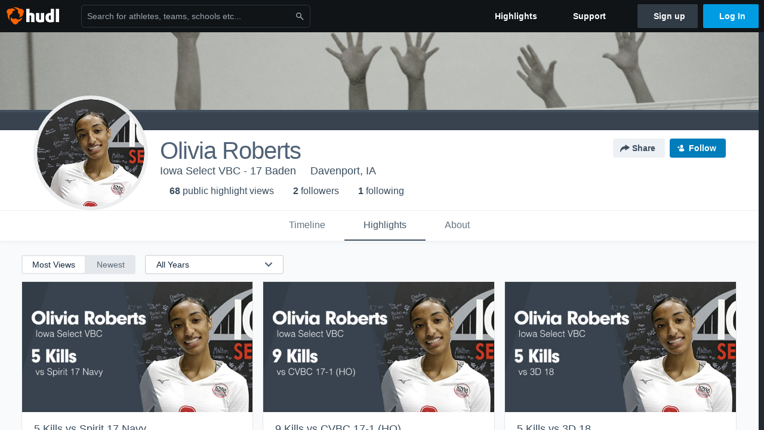

--- FILE ---
content_type: text/html; charset=utf-8
request_url: https://www.hudl.com/profile/18919977/Olivia-Roberts/highlights
body_size: 32149
content:








<!DOCTYPE html>
<!--[if lt IE 9]>    <html class="no-js lt-ie9 "> <![endif]-->
<!--[if IE 9]>       <html class="no-js ie9 "> <![endif]-->
<!--[if gte IE 9]><!-->
<html class="no-js ">
<!--<![endif]-->
  <head>


    <script nonce="7vViIw/kq&#x2B;1WT5Lw0c7gRmGx">window.__hudlEmbed={"data":{"hudlUI_webNavi18nMessages":{"navbar.home":"Home","navbar.have_us_call_you":"Have Us Call You","navbar.chat_us":"Chat Us","navbar.email_us":"Email Us","navbar.submit_a_ticket":"Submit a Ticket","navbar.watch_tutorials":"Watch Tutorials","navbar.view_tutorials":"View Tutorials","navbar.give_us_feedback":"Give Us Feedback","navbar.connection_test":"Connection Test","navbar.remote_session":"Remote Session","navbar.video":"Video","navbar.import":"Import","navbar.library":"Library","navbar.analysis":"Analysis","navbar.dashboards":"Dashboards","navbar.sessions":"Sessions","navbar.attributes":"Attributes","navbar.admin":"Admin","navbar.profile":"Profile","navbar.teams_and_users":"Teams \u0026 Users","navbar.zones_and_thresholds":"Zones \u0026 Thresholds","navbar.signal_targets":"Targets","navbar.signal_athlete_data":"Athlete Data","navbar.apps":"Apps","navbar.apps.hudl":"Hudl","navbar.apps.human_performance":"Human Performance","navbar.manage_library":"Manage Library","navbar.highlights":"Highlights","navbar.hudl_classic":"Hudl Classic","navbar.my_athletes":"My Athletes","navbar.my_highlights":"My Highlights","navbar.national_highlights":"National Highlights","navbar.new":"New","navbar.calendar.pro-tip.header":"New Feature","navbar.calendar.pro-tip.bold":"View events for all your teams and organizations in a single place.","navbar.calendar.pro-tip.regular":"This feature is in progress—we’re still making improvements.","navbar.team":"Team","navbar.roster":"Roster","navbar.coaches":"Coaches","navbar.groups":"Groups","navbar.schedule":"Schedule","navbar.activity":"Activity","navbar.add_another_team":"Add Another Team","navbar.breakdown_data":"Breakdown Data","navbar.campaigns":"Campaigns","navbar.keepsakes":"Keepsakes","navbar.use_funds":"Use Funds","navbar.insiders":"Insiders","navbar.team_info":"Team Info","navbar.recruiting":"Recruiting","navbar.recruiting_settings":"Recruiting Settings","navbar.recruiting_college_search":"College Search","navbar.recruiting_verify_athletes":"Verify Athletes","navbar.sharing":"Sharing","navbar.privacy":"Privacy","navbar.stats":"Stats","navbar.messaging":"Messaging","navbar.access":"Athlete Access","navbar.programs":"Programs","navbar.finances":"Finances","navbar.teams":"Teams","navbar.play_tools":"Play Tools","navbar.practice_scripts":"Practice Scripts","navbar.playbook":"Playbook","navbar.exchanges":"Exchanges","navbar.season_stats":"Season Stats","navbar.reports":"Reports","navbar.bt_scouting":"Scouting","navbar.bt_playlists":"Playlists","navbar.performance_center":"Performance Center","navbar.web_uploader":"Upload","navbar.technique":"Hudl Technique","navbar.other":"Other","navbar.view_profile":"View Profile","navbar.edit_profile":"Edit Profile","navbar.account_settings":"Account Settings","navbar.billing_and_orders":"Billing \u0026 Orders","navbar.tickets_and_passes":"Tickets \u0026 Passes","navbar.registrations_and_payments":"Registrations \u0026 Payments","navbar.livestream_purchases":"Livestream Purchases","navbar.sportscode_licenses":"Sportscode Licenses","navbar.log_out":"Log Out","navbar.account":"Account","navbar.assist_dashboard":"Hudl Assist Dashboard","navbar.quality_control_dashboard":"Quality Control Dashboard","navbar.call":"Call","navbar.call_details":"Call 24 hours a day, 7 days a week","navbar.call_phone_number":"{phoneNumber}","navbar.email":"Email","navbar.email_details":"support@hudl.com","navbar.email_address":"{emailAddress}","navbar.your_profile":"Your Profile","webnav.your_videos":"Your Videos","webnav.community_videos":"Community Videos","webnav.related_members_tab.v2":"Family Members","webnav.your_info":"Your Info","webnav.your_highlights":"Your Highlights","webnav.team_highlights":"Team Highlights","webnav.the_feed":"The Feed","webnav.all":"All","webnav.direct":"Direct","webnav.league_pool":"League Pool","webnav.leagues_pool":"Leagues Pool","webnav.team_settings":"Team Settings","webnav.manage_members":"Manage Team","webnav.team_profile":"Team Profile","webnav.chat":"Chat","webnav.manage":"Manage","navbar.get_help":"Get Help","navbar.help_center":"Help Center","navbar.your_account":"Your Account","webnav.explore":"Explore","webnav.watch_now":"Watch Now","webnav.rewards":"Rewards","navbar.log_in":"Log In","webnav.analyst":"Analyst","webnav.analyst_training":"Training","webnav.quality_analyst":"Quality Analyst","webnav.assist_role":"Hudl Assist Role","webnav.general":"General","webnav.training":"Training","webnav.player_stats":"Player Stats","webnav.player_tracking":"Player Tracking","webnav.auto_submission":"Auto-Submission","webnav.advanced_processes":"Advanced Processes","webnav.assist_experimental":"Experimental","webnav.pool":"Pool","webnav.leagues":"Leagues","webnav.your_recruits":"Your Recruits","webnav.search":"Search","webnav.offensive":"Offensive","webnav.defensive":"Defensive","webnav.special_teams":"Special Teams","webnav.manage_breakdown_data":"Manage Breakdown Data","webnav.current_campaigns":"Current Campaigns","webnav.settings":"Settings","webnav.manage_teams":"Manage Teams","webnav.notifications":"Notifications","webnav.more":"More","webnav.you":"YOU","webnav.teams":"TEAMS","webnav.season":"Season","navbar.sports":"Sports","navbar.about":"About","navbar.products":"Products","navbar.solutions":"Solutions","navbar.sign_up":"Sign up","navbar.support":"Support","navbar.limited_subscription":"Limited Subscription","navbar.highschool":"High School","navbar.highschool_description":"Powerful solutions to power entire departments","navbar.clubyouth":"Club and Youth","navbar.clubyouth_description":"Differentiate and develop your club and athletes","navbar.collegiate":"Collegiate","navbar.collegiate_description":"Performance analysis tools for college athletics","navbar.professional":"Professional","navbar.professional_description":"End-to-end solutions for the world\u0027s top organizations","navbar.bysport":"By Sport","navbar.bysport_description":"See how Hudl works for your sport","navbar.hudl":"Hudl","navbar.hudl_description":"Online and mobile platform for video sharing and review","navbar.sportscode":"Sportscode","navbar.sportscode_description":"Customizable performance analysis","navbar.assist":"Hudl Assist","navbar.assist_description":"Automatic game breakdowns, stats and reports","navbar.focus":"Focus","navbar.focus_description":"Smart camera that automatically records games and practices","navbar.sideline":"Sideline","navbar.sideline_description":"Instant replay for American football teams","navbar.replay":"Replay","navbar.replay_description":"Instant replay for teams using Sportscode","navbar.volleymetrics":"Volleymetrics","navbar.volleymetrics_description":"Powerful solutions to power entire departments","navbar.seeall":"See All","navbar.seeall_description":"Explore the full suite of products","communitysearchbar.placeholder":"Search for athletes, teams, schools etc...","communitysearchbar.title":"Search","communitysearchbar.cancel":"Cancel","communitysearchbar.results_title":"Search Results","communitysearchbar.suggestions":"Suggestions","communitysearchbar.views":"views","communitysearchbar.followers":"followers","communitysearchbar.explore":"Explore","communitysearchbar.explore_title":"Featured and Trending","communitysearchbar.explore_description":"The best content across all of Hudl.","communitysearchbar.enter_query":"Enter a query to search.","communitysearchbar.no_results":"Could not find any results for \u0022{query}\u0022.","webnav.formation_names":"Formation Names","webnav.saved_prospects":"Saved Prospects","navbar.apps.signal":"Signal","navbar.themeselector_dark":"Dark","navbar.themeselector_light":"Light"},"hudlUI_generici18nMessages":{},"hudlUI_generic":{"data":{"salesforce":null,"activityTracker":null,"useUniversalWebNavigation":false,"ns1":null,"qualtrics":null,"decagon":null}},"hudlUI_webNav":{"data":{"globalNav":{"home":{"navigationItem":0,"isActive":false,"displayName":{"translationKey":"navbar.home","translationArguments":{},"translationValue":null},"url":"/home","qaId":"webnav-globalnav-home"},"explore":{"navigationItem":0,"isActive":false,"displayName":{"translationKey":"webnav.watch_now","translationArguments":{},"translationValue":null},"url":"https://fan.hudl.com/","qaId":"webnav-globalnav-watchnow"},"performanceCenter":null,"upload":null,"calendar":null,"notifications":null,"messages":{"hasMessagingFeature":false,"hasUnreadMessages":false,"navigationItem":0,"isActive":false,"displayName":null,"url":null,"qaId":null},"account":{"navigationItem":0,"isActive":false,"displayName":{"translationKey":"navbar.account","translationArguments":{},"translationValue":null},"url":"/profile/","qaId":"webnav-globalnav-account"},"appsMenu":null,"login":{"navigationItem":0,"isActive":false,"displayName":{"translationKey":"navbar.log_in","translationArguments":{},"translationValue":null},"url":"/login","qaId":"webnav-globalnav-login"},"userMenu":{"userItem":{"avatarImg":null,"displayName":{"translationKey":null,"translationArguments":null,"translationValue":null},"unformattedName":null,"email":null},"personalItems":[],"accountItems":[{"navigationItem":6,"isActive":false,"displayName":{"translationKey":"navbar.account_settings","translationArguments":{},"translationValue":null},"url":"/profile/","qaId":"webnav-usermenu-accountsettings"},{"navigationItem":6,"isActive":false,"displayName":{"translationKey":"navbar.livestream_purchases","translationArguments":{},"translationValue":null},"url":"https://vcloud.hudl.com/me/","qaId":"webnav-usermenu-livestreampurchases"},{"navigationItem":6,"isActive":false,"displayName":{"translationKey":"navbar.tickets_and_passes","translationArguments":{},"translationValue":null},"url":"https://fan.hudl.com/ticketing/orders/view","qaId":"webnav-usermenu-ticketsandpasses"}],"logout":{"navigationItem":0,"isActive":false,"displayName":{"translationKey":"navbar.log_out","translationArguments":{},"translationValue":null},"url":"/logout","qaId":"webnav-usermenu-logout"},"help":{"displayName":{"translationKey":"navbar.get_help","translationArguments":{},"translationValue":null},"title":{"translationKey":"navbar.get_help","translationArguments":{},"translationValue":null},"helpItems":[{"titleText":{"translationKey":null,"translationArguments":{},"translationValue":null},"displayText":{"translationKey":"navbar.help_center","translationArguments":{},"translationValue":null},"infoText":{"translationKey":null,"translationArguments":{},"translationValue":null},"url":"/support","qaId":"webnav-helpmenu-helpcenter","linkTarget":null,"openInNewTab":true,"liAttributesString":null},{"titleText":{"translationKey":"navbar.email","translationArguments":{},"translationValue":null},"displayText":{"translationKey":"navbar.email_us","translationArguments":{},"translationValue":null},"infoText":{"translationKey":"navbar.email_details","translationArguments":{},"translationValue":null},"url":"/support/contact","qaId":"webnav-helpmenu-email","linkTarget":null,"openInNewTab":true,"liAttributesString":null}]},"themeSelector":{"darkLabel":{"translationKey":"navbar.themeselector_dark","translationArguments":{},"translationValue":null},"lightLabel":{"translationKey":"navbar.themeselector_light","translationArguments":{},"translationValue":null}}}},"unregisteredNav":{"home":{"navigationItem":0,"isActive":false,"displayName":null,"description":null,"url":"/","qaId":"webnav-unregisterednav-home","unregisteredSubNavItems":null},"sports":null,"about":null,"solutions":{"navigationItem":0,"isActive":false,"displayName":{"translationKey":"navbar.solutions","translationArguments":{},"translationValue":null},"description":null,"url":null,"qaId":"webnav-unregisterednav-solutions","unregisteredSubNavItems":[{"navigationItem":0,"isActive":false,"displayName":{"translationKey":"navbar.highschool","translationArguments":{},"translationValue":null},"description":{"translationKey":"navbar.highschool_description","translationArguments":{},"translationValue":null},"url":"/solutions/highschool/athletic-departments","qaId":"webnav-unregisterednav-highschool","unregisteredSubNavItems":null},{"navigationItem":0,"isActive":false,"displayName":{"translationKey":"navbar.clubyouth","translationArguments":{},"translationValue":null},"description":{"translationKey":"navbar.clubyouth_description","translationArguments":{},"translationValue":null},"url":"/solutions/club-and-youth","qaId":"webnav-unregisterednav-clubyouth","unregisteredSubNavItems":null},{"navigationItem":0,"isActive":false,"displayName":{"translationKey":"navbar.collegiate","translationArguments":{},"translationValue":null},"description":{"translationKey":"navbar.collegiate_description","translationArguments":{},"translationValue":null},"url":"/solutions/collegiate-departments","qaId":"webnav-unregisterednav-collegiate","unregisteredSubNavItems":null},{"navigationItem":0,"isActive":false,"displayName":{"translationKey":"navbar.professional","translationArguments":{},"translationValue":null},"description":{"translationKey":"navbar.professional_description","translationArguments":{},"translationValue":null},"url":"/solutions/professional","qaId":"webnav-unregisterednav-professional","unregisteredSubNavItems":null},{"navigationItem":0,"isActive":false,"displayName":{"translationKey":"navbar.bysport","translationArguments":{},"translationValue":null},"description":{"translationKey":"navbar.bysport_description","translationArguments":{},"translationValue":null},"url":"/sports","qaId":"webnav-unregisterednav-bysport","unregisteredSubNavItems":null}]},"products":{"navigationItem":0,"isActive":false,"displayName":{"translationKey":"navbar.products","translationArguments":{},"translationValue":null},"description":null,"url":null,"qaId":"webnav-unregisterednav-products","unregisteredSubNavItems":[{"navigationItem":0,"isActive":false,"displayName":{"translationKey":"navbar.hudl","translationArguments":{},"translationValue":null},"description":{"translationKey":"navbar.hudl_description","translationArguments":{},"translationValue":null},"url":"/products/hudl","qaId":"webnav-unregisterednav-hudl","unregisteredSubNavItems":null},{"navigationItem":0,"isActive":false,"displayName":{"translationKey":"navbar.sportscode","translationArguments":{},"translationValue":null},"description":{"translationKey":"navbar.sportscode_description","translationArguments":{},"translationValue":null},"url":"/products/sportscode","qaId":"webnav-unregisterednav-sportscode","unregisteredSubNavItems":null},{"navigationItem":0,"isActive":false,"displayName":{"translationKey":"navbar.assist","translationArguments":{},"translationValue":null},"description":{"translationKey":"navbar.assist_description","translationArguments":{},"translationValue":null},"url":"/products/assist","qaId":"webnav-unregisterednav-assist","unregisteredSubNavItems":null},{"navigationItem":0,"isActive":false,"displayName":{"translationKey":"navbar.focus","translationArguments":{},"translationValue":null},"description":{"translationKey":"navbar.focus_description","translationArguments":{},"translationValue":null},"url":"/products/focus","qaId":"webnav-unregisterednav-focus","unregisteredSubNavItems":null},{"navigationItem":0,"isActive":false,"displayName":{"translationKey":"navbar.sideline","translationArguments":{},"translationValue":null},"description":{"translationKey":"navbar.sideline_description","translationArguments":{},"translationValue":null},"url":"/products/sideline","qaId":"webnav-unregisterednav-sideline","unregisteredSubNavItems":null},{"navigationItem":0,"isActive":false,"displayName":{"translationKey":"navbar.replay","translationArguments":{},"translationValue":null},"description":{"translationKey":"navbar.replay_description","translationArguments":{},"translationValue":null},"url":"/products/replay","qaId":"webnav-unregisterednav-replay","unregisteredSubNavItems":null},{"navigationItem":0,"isActive":false,"displayName":{"translationKey":"navbar.volleymetrics","translationArguments":{},"translationValue":null},"description":{"translationKey":"navbar.volleymetrics_description","translationArguments":{},"translationValue":null},"url":"http://volleymetrics.com/","qaId":"webnav-unregisterednav-volleymetrics","unregisteredSubNavItems":null},{"navigationItem":0,"isActive":false,"displayName":{"translationKey":"navbar.seeall","translationArguments":{},"translationValue":null},"description":{"translationKey":"navbar.seeall_description","translationArguments":{},"translationValue":null},"url":"/products","qaId":"webnav-unregisterednav-seeall","unregisteredSubNavItems":null}]},"highlights":{"navigationItem":0,"isActive":false,"displayName":{"translationKey":"navbar.highlights","translationArguments":{},"translationValue":null},"description":null,"url":"/explore","qaId":"webnav-unregisterednav-highlights","unregisteredSubNavItems":null},"support":{"navigationItem":0,"isActive":false,"displayName":{"translationKey":"navbar.support","translationArguments":{},"translationValue":null},"description":null,"url":"/support","qaId":"webnav-unregisterednav-support","unregisteredSubNavItems":null},"signUp":{"navigationItem":0,"isActive":false,"displayName":{"translationKey":"navbar.sign_up","translationArguments":{},"translationValue":null},"description":null,"url":"/register/signup","qaId":"webnav-unregisterednav-signup","unregisteredSubNavItems":null},"logIn":{"navigationItem":0,"isActive":false,"displayName":{"translationKey":"navbar.log_in","translationArguments":{},"translationValue":null},"description":null,"url":"/login","qaId":"webnav-unregisterednav-login","unregisteredSubNavItems":null}},"primaryNav":{"primaryContextSwitcher":null,"primaryTeamSwitcher":{"teamItems":[]},"primaryNavItems":[]},"userId":null,"currentTeamId":null,"mixpanelToken":"e114f3b99b54397ee10dd1506911d73f","includeCommunitySearchBar":true},"fallbackData":null},"i18nLocale":"en","i18nMessages":{"profiles.recruit.incomplete_profile.title":"This information cannot be displayed. The athlete has not completed their recruiting profile yet.","profiles.tab_games.owner.preview_only.note":"\u003cstrong\u003ePreview Only.\u003c/strong\u003e Recruiters can watch games from your team’s schedule here. To watch videos yourself, go to your team’s library.","profiles.tab_games.owner.preview_notice_message":"You can access your games from your team’s library. To find out what recruiters are looking for, check out {ctaLink}.","profiles.recruit.tooltip_visible_to_recruiters":"Only visible to recruiters","profiles.tab_games.owner.preview_notice_cta":"Hudl\u0027s guide to recruiting","profiles.recruit.learn_more_title.opted-in":"\u003cstrong\u003eOnly visible to recruiters. \u003c/strong\u003e","profiles.recruit.learn_more_title.opted-out":"\u003cstrong\u003eOnly visible to recruiters if you set your profile to recruitable. \u003c/strong\u003e","profiles.recruit.team_contact_prompt.coaches_and_athletes":"An admin can select your team’s recruitment contact in team recruiting settings.","profiles.recruit.learn_more_cta":"Hudl\u0027s guide to recruiting","profiles.tab_games.error_message.cta_link":"contact Hudl Support","profiles.recruit.tooltip_not_visible_to_recruiters":"Not visible to recruiters until you set your profile to recruitable","profiles.highlights.draft.description":"This is a draft highlight and needs to be published to make it public.","profiles.tab_games.restricted_access.title":"Select one of this athlete\u0027s teams to watch their video.","profiles.tab_games":"Games","profiles.recruit.team_contact_prompt.admin_link":"Recruiting Settings","profiles.tab_games.error_message.description":"We are unable to show games for this athlete.","profiles.tab_games.owner.preview_only":"Preview Only","profiles.tab_timeline":"Timeline","profiles.tab_about":"About","profiles.tab_games.owner.preview_notice_title":"\u003cstrong\u003eOnly recruiters can watch full games here. \u003c/strong\u003e","profiles.tab_games.error_message.title":"Something went wrong","profiles.tab_games.owner.go_to_library":"Go to your team’s library","profiles.tab_games.error_message.cta":"Please {{ctaLink}} for help.","profiles.recruit.learn_more_message":"To learn more, check out {ctaLink}.","profiles.recruit.commitment.committed":"Committed","profiles.tab_games.error_message.description.athlete":"We are unable to show games for this athlete.","profiles.tab_games.owner.preview_only.video_thumbnail":"Preview Only","profiles.tab_highlights":"Highlights","profiles.highlights_tutorial":"Highlight Tutorials","profiles.recruit.team_contact_prompt.admin":"Select your team’s recruitment contact in {teamRecruitingContactLink}","profiles.tab_contact":"Contact","profiles.tab_games.restricted_access.subtitle":"Games cannot be displayed here until their profile is complete.","recruit.share_history.title":"Shared With","recruit.athlete_sharing_form.subtitle.opted_in.coach":"Recruiters will receive an email with a link to the athlete\u0027s profile. They’ll have access to recruiting-specific content, including games, academic and contact information.","recruit.athlete_sharing_form.subtitle":"Recruiters will receive an email with a link to your profile. They’ll have access to recruiting-specific content, including games, academic and contact information.","recruit.athlete_sharing_form.subtitle.opted_in.athlete":"Recruiters will receive an email with a link to your profile. They’ll have access to recruiting-specific content, including games, academic and contact information.","recruit.share_history.header.recipient":"Recipient","recruit.athlete_sharing_form.subtitle.opted_out.athlete":"Turn on your profile\u0027s Recruitable setting to share with recruiters.","recruit.athlete_sharing_form.email_placeholder":"Enter email","recruit.athlete_sharing_form.message_label":"Message","recruit.athlete_sharing_form.team_label":"Team","recruit.share_history.shared_by.team_view.you":"You shared {athleteLink}","recruit.share_history.no_shared_packages.coach":"This athlete’s recruiting profile hasn’t been shared with any recruiters yet.","recruit.athlete_sharing_form.email_help":"Recruiting profiles can only be shared with an .edu or .ca email address.","recruit.athlete_sharing_form.email_label":"Email","recruit.share_history.no_shares_for_team.athlete_selector":"Select an athlete","recruit.share_history.no_shared_packages.athlete":"Your recruiting profile hasn’t been shared with any recruiters yet.","recruit.share_history.title.team":"Shared Recruiting Profiles","recruit.share_history.shared_by.team_view.coach":"{coachName} shared {athleteLink}","recruit.athlete_sharing_form.share_button_success":"Shared","recruit.athlete_sharing_form.share_button":"Share","recruit.athlete_sharing_form.team_helptext":"Select the team you’d like to appear in the email.","recruit.athlete_sharing_form.email_helptext":"Recruiting profiles can only be shared to .edu or .ca email addresses.","recruit.athlete_sharing_form.title":"Share Recruiting Profile","recruit.athlete_sharing_form.message_placeholder":"Add a message","recruit.share_history.shared_by.athlete_view.you":"You","recruit.share_history.shared_by.you":"You","recruit.share_history.no_shares_for_team.header":"No athletes have been shared yet.","recruit.share_history.contacted_via_college_search":"Contacted via College Search","recruit.share_history.header.sender":"Sender","recruit.athlete_sharing_form.subtitle.opted_out.coach":"The athlete must turn on their profile\u0027s Recruitable setting before you can share with recruiters.","recruit.share_history.unknown_coach":"Unknown Coach","recruit.share_history.title.athlete":"Shared With","recruit.share_history.no_shares_for_team.message":"{athleteSelectorLink} you’d like to share with a recruiter.","recruit.share_history.error":"Something went wrong. Please refresh and try again."},"ads":{"networkId":"29795821","targetingData":{"isLogIn":"False","isRecruit":"False","isCoachAd":"False","isAthlete":"False","userGradYear":"0","userTopRole":"Unregistered","userGender":null,"userRegion":null,"userSport":null,"userPosition":null,"adContext":null,"nonPersonalizedAds":"False","contentGradYear":"0","containerType":"User","contentSeries":null,"contentSport":"Volleyball","contentRegion":"IA","contentGender":"Female"},"overridePaths":{}},"disableMouseFlowCookieCheck":true,"mouseFlowRate":0,"mouseFlowSourceUrl":"//cdn.mouseflow.com/projects/d40dedb4-7d23-4681-ba4c-960621340b29.js","recruitProfileSharingIsEnabled":true,"requestStartInMilliseconds":1769472575922,"pageData":{"athlete":{"athleteId":"18919977"}}},"services":{"getProfileFollowers":"/profile/18919977/followers","getProfileFollowing":"/profile/18919977/following","followFeedUser":"/api/v2/feedproducer/friendship/follow-user","unfollowFeedUser":"/api/v2/feedproducer/friendship/unfollow-user","updateUserImage":"/Image/SelectImageArea","logPageLoad":"/profile/18919977/log-page-load","highlightsUploadCredentials":"https://www.hudl.com/api/v2/upload-requests/credentials/highlight-image","highlightsPresign":"https://www.hudl.com/api/v2/upload-requests/presigned-url","teamProfile":"/team/v2/{teamId}","getRecruitGamesAsRecruiter":"/api/v2/recruit/video/team/{recruitTeamId}/athlete/18919977/athlete-team/{athleteTeamId}","recruitVideoExperienceUrl":"/recruit/team/{recruitTeamId}/video/athlete/18919977/game/{cutupId}","recruitVspaUrl":"/recruiting/athleteprofile/vspa/18919977/{athleteTeamId}/{eventId}?useHudlProfiles=true","downloadTagsAsRecruiter":"/recruiting/athleteprofile/event/{eventId}/team/{athleteTeamId}/breakdown/{breakdownId}/athlete/18919977/download","downloadGameVideoAsRecruiter":"/recruiting/athleteprofile/event/{eventId}/team/{athleteTeamId}/athlete/18919977/download"},"model":{"ads":{"houseAdsEnabled":true,"displayAdData":{"isLogIn":false,"isRecruit":false,"isCoachAd":false,"isAthlete":false,"userGradYear":0,"userTopRole":"Unregistered","userGender":null,"userRegion":null,"userSport":null,"userPosition":null,"adContext":null,"nonPersonalizedAds":false,"contentGradYear":0,"containerType":"User","contentSeries":null,"contentSport":"Volleyball","contentRegion":"IA","contentGender":"Female"},"preRollAdData":{"hasLogIn":false,"reelLength":0,"isLogIn":false,"isRecruit":false,"isCoachAd":false,"isAthlete":false,"userGradYear":0,"userTopRole":"Unregistered","userGender":null,"userRegion":null,"userSport":null,"userPosition":null,"adContext":null,"nonPersonalizedAds":false,"contentGradYear":0,"containerType":"User","contentSeries":null,"contentSport":"Volleyball","contentRegion":"IA","contentGender":"Female"},"vastTag":"https://pubads.g.doubleclick.net/gampad/ads?sz=640x480\u0026iu=/29795821/Video_TeamTimeline_Desktop\u0026impl=s\u0026gdfp_req=1\u0026env=vp\u0026output=xml_vast2\u0026unviewed_position_start=1\u0026url=[referrer_url]\u0026correlator=[timestamp]","mobileVastTag":"https://pubads.g.doubleclick.net/gampad/ads?sz=640x480\u0026iu=/29795821/Video_TeamTimeline_Mobile\u0026impl=s\u0026gdfp_req=1\u0026env=vp\u0026output=xml_vast2\u0026unviewed_position_start=1\u0026url=[referrer_url]\u0026correlator=[timestamp]"},"highlights":{"createHighlightUrl":"","reels":[{"durationMs":42150.0,"editUrl":null,"orderUrl":null,"reelId":"63bc8e0c15f6400b409290c1","legacyReelId":"63bc8e0c15f6400b409290c1","season":2022,"thumbnailUrl":"https://vf.hudl.com/p-highlights/User/18919977/63bc8e0c15f6400b409290c0/b875d107_360.jpg?v=1B2401979DF2DA08","title":"5 Kills vs Spirit 17 Navy","type":100,"unixTime":1673301516.0,"videoUrl":"/video/3/18919977/63bc8e0c15f6400b409290c1","views":23,"reactionCount":0,"isRendering":false,"currentUserCanEdit":false,"isAutoGen":true,"tweetText":"","isDraft":false,"videoFiles":[{"serverId":108,"path":"p-highlights/User/18919977/63bc8e0c15f6400b409290c1/61237ca7_480.mp4","quality":480,"url":"https://vf.hudl.com/p-highlights/User/18919977/63bc8e0c15f6400b409290c1/61237ca7_480.mp4?v=FC7FDD899DF2DA08","bucketName":null,"version":0},{"serverId":108,"path":"p-highlights/User/18919977/63bc8e0c15f6400b409290c1/61237ca7_360.mp4","quality":360,"url":"https://vf.hudl.com/p-highlights/User/18919977/63bc8e0c15f6400b409290c1/61237ca7_360.mp4?v=FC7FDD899DF2DA08","bucketName":null,"version":0},{"serverId":108,"path":"p-highlights/User/18919977/63bc8e0c15f6400b409290c1/61237ca7_720.mp4","quality":720,"url":"https://vf.hudl.com/p-highlights/User/18919977/63bc8e0c15f6400b409290c1/61237ca7_720.mp4?v=FC7FDD899DF2DA08","bucketName":null,"version":0}]},{"durationMs":42120.0,"editUrl":null,"orderUrl":null,"reelId":"63bc8e3dd225fb08f48b8bae","legacyReelId":"63bc8e3dd225fb08f48b8bae","season":2022,"thumbnailUrl":"https://vf.hudl.com/p-highlights/User/18919977/63bc8e3dd225fb08f48b8bad/89e6825b_360.jpg?v=A4F4E341B0F2DA08","title":"5 Kills vs 3D 18","type":100,"unixTime":1673301565.0,"videoUrl":"/video/3/18919977/63bc8e3dd225fb08f48b8bae","views":4,"reactionCount":0,"isRendering":false,"currentUserCanEdit":false,"isAutoGen":true,"tweetText":"","isDraft":false,"videoFiles":[{"serverId":108,"path":"p-highlights/User/18919977/63bc8e3dd225fb08f48b8bae/f31dd7e8_480.mp4","quality":480,"url":"https://vf.hudl.com/p-highlights/User/18919977/63bc8e3dd225fb08f48b8bae/f31dd7e8_480.mp4?v=25674B34B0F2DA08","bucketName":null,"version":0},{"serverId":108,"path":"p-highlights/User/18919977/63bc8e3dd225fb08f48b8bae/f31dd7e8_360.mp4","quality":360,"url":"https://vf.hudl.com/p-highlights/User/18919977/63bc8e3dd225fb08f48b8bae/f31dd7e8_360.mp4?v=25674B34B0F2DA08","bucketName":null,"version":0},{"serverId":108,"path":"p-highlights/User/18919977/63bc8e3dd225fb08f48b8bae/f31dd7e8_720.mp4","quality":720,"url":"https://vf.hudl.com/p-highlights/User/18919977/63bc8e3dd225fb08f48b8bae/f31dd7e8_720.mp4?v=25674B34B0F2DA08","bucketName":null,"version":0}]},{"durationMs":34081.0,"editUrl":null,"orderUrl":null,"reelId":"63bc92d4bd752e0984e9193d","legacyReelId":"63bc92d4bd752e0984e9193d","season":2022,"thumbnailUrl":"https://vf.hudl.com/p-highlights/User/18919977/63bc92d4bd752e0984e9193c/82207c3b_360.jpg?v=50F37CDC9BF2DA08","title":"4 Kills vs Net Force 18","type":100,"unixTime":1673302740.0,"videoUrl":"/video/3/18919977/63bc92d4bd752e0984e9193d","views":2,"reactionCount":0,"isRendering":false,"currentUserCanEdit":false,"isAutoGen":true,"tweetText":"","isDraft":false,"videoFiles":[{"serverId":108,"path":"p-highlights/User/18919977/63bc92d4bd752e0984e9193d/9a96479d_480.mp4","quality":480,"url":"https://vf.hudl.com/p-highlights/User/18919977/63bc92d4bd752e0984e9193d/9a96479d_480.mp4?v=132A1FDA9BF2DA08","bucketName":null,"version":0},{"serverId":108,"path":"p-highlights/User/18919977/63bc92d4bd752e0984e9193d/9a96479d_360.mp4","quality":360,"url":"https://vf.hudl.com/p-highlights/User/18919977/63bc92d4bd752e0984e9193d/9a96479d_360.mp4?v=132A1FDA9BF2DA08","bucketName":null,"version":0},{"serverId":108,"path":"p-highlights/User/18919977/63bc92d4bd752e0984e9193d/9a96479d_720.mp4","quality":720,"url":"https://vf.hudl.com/p-highlights/User/18919977/63bc92d4bd752e0984e9193d/9a96479d_720.mp4?v=132A1FDA9BF2DA08","bucketName":null,"version":0}]},{"durationMs":34054.0,"editUrl":null,"orderUrl":null,"reelId":"63bd348b0c53520500071a52","legacyReelId":"63bd348b0c53520500071a52","season":2022,"thumbnailUrl":"https://vf.hudl.com/p-highlights/User/18919977/63bd348b0c53520500071a51/c50917c1_360.jpg?v=F83D777DF1F2DA08","title":"4 Kills vs CR Surge 18","type":100,"unixTime":1673344139.0,"videoUrl":"/video/3/18919977/63bd348b0c53520500071a52","views":3,"reactionCount":0,"isRendering":false,"currentUserCanEdit":false,"isAutoGen":true,"tweetText":"","isDraft":false,"videoFiles":[{"serverId":108,"path":"p-highlights/User/18919977/63bd348b0c53520500071a52/a3280c41_480.mp4","quality":480,"url":"https://vf.hudl.com/p-highlights/User/18919977/63bd348b0c53520500071a52/a3280c41_480.mp4?v=5810DD46F1F2DA08","bucketName":null,"version":0},{"serverId":108,"path":"p-highlights/User/18919977/63bd348b0c53520500071a52/a3280c41_360.mp4","quality":360,"url":"https://vf.hudl.com/p-highlights/User/18919977/63bd348b0c53520500071a52/a3280c41_360.mp4?v=5810DD46F1F2DA08","bucketName":null,"version":0},{"serverId":108,"path":"p-highlights/User/18919977/63bd348b0c53520500071a52/a3280c41_720.mp4","quality":720,"url":"https://vf.hudl.com/p-highlights/User/18919977/63bd348b0c53520500071a52/a3280c41_720.mp4?v=5810DD46F1F2DA08","bucketName":null,"version":0}]},{"durationMs":18009.0,"editUrl":null,"orderUrl":null,"reelId":"63cf851132dc8208c8fcbb76","legacyReelId":"63cf851132dc8208c8fcbb76","season":2022,"thumbnailUrl":"https://vf.hudl.com/p-highlights/User/18919977/63cf851132dc8208c8fcbb75/98004b30_360.jpg?v=58F470D2EAFDDA08","title":"2 Kills vs CR Surge 17U","type":100,"unixTime":1674544401.0,"videoUrl":"/video/3/18919977/63cf851132dc8208c8fcbb76","views":0,"reactionCount":0,"isRendering":false,"currentUserCanEdit":false,"isAutoGen":true,"tweetText":"","isDraft":false,"videoFiles":[{"serverId":108,"path":"p-highlights/User/18919977/63cf851132dc8208c8fcbb76/d2ddfa55_480.mp4","quality":480,"url":"https://vf.hudl.com/p-highlights/User/18919977/63cf851132dc8208c8fcbb76/d2ddfa55_480.mp4?v=CB70D390EAFDDA08","bucketName":null,"version":0},{"serverId":108,"path":"p-highlights/User/18919977/63cf851132dc8208c8fcbb76/d2ddfa55_360.mp4","quality":360,"url":"https://vf.hudl.com/p-highlights/User/18919977/63cf851132dc8208c8fcbb76/d2ddfa55_360.mp4?v=CB70D390EAFDDA08","bucketName":null,"version":0},{"serverId":108,"path":"p-highlights/User/18919977/63cf851132dc8208c8fcbb76/d2ddfa55_720.mp4","quality":720,"url":"https://vf.hudl.com/p-highlights/User/18919977/63cf851132dc8208c8fcbb76/d2ddfa55_720.mp4?v=CB70D390EAFDDA08","bucketName":null,"version":0}]},{"durationMs":42123.0,"editUrl":null,"orderUrl":null,"reelId":"63cf866a4ba7a617ccd40462","legacyReelId":"63cf866a4ba7a617ccd40462","season":2022,"thumbnailUrl":"https://vf.hudl.com/p-highlights/User/18919977/63cf866a4ba7a617ccd40461/46cbbb64_360.jpg?v=BD6B8BA7DBFDDA08","title":"5 Digs vs CIA 17 Silver","type":100,"unixTime":1674544746.0,"videoUrl":"/video/3/18919977/63cf866a4ba7a617ccd40462","views":2,"reactionCount":0,"isRendering":false,"currentUserCanEdit":false,"isAutoGen":true,"tweetText":"","isDraft":false,"videoFiles":[{"serverId":108,"path":"p-highlights/User/18919977/63cf866a4ba7a617ccd40462/0249e090_480.mp4","quality":480,"url":"https://vf.hudl.com/p-highlights/User/18919977/63cf866a4ba7a617ccd40462/0249e090_480.mp4?v=7CB77B97DBFDDA08","bucketName":null,"version":0},{"serverId":108,"path":"p-highlights/User/18919977/63cf866a4ba7a617ccd40462/0249e090_360.mp4","quality":360,"url":"https://vf.hudl.com/p-highlights/User/18919977/63cf866a4ba7a617ccd40462/0249e090_360.mp4?v=7CB77B97DBFDDA08","bucketName":null,"version":0},{"serverId":108,"path":"p-highlights/User/18919977/63cf866a4ba7a617ccd40462/0249e090_720.mp4","quality":720,"url":"https://vf.hudl.com/p-highlights/User/18919977/63cf866a4ba7a617ccd40462/0249e090_720.mp4?v=7CB77B97DBFDDA08","bucketName":null,"version":0}]},{"durationMs":34082.0,"editUrl":null,"orderUrl":null,"reelId":"63cf97584207050514ca65eb","legacyReelId":"63cf97584207050514ca65eb","season":2022,"thumbnailUrl":"https://vf.hudl.com/p-highlights/User/18919977/63cf97584207050514ca65ea/b068d70f_360.jpg?v=BFEA50A7EDFDDA08","title":"4 Kills vs IPVA 17 Black","type":100,"unixTime":1674549080.0,"videoUrl":"/video/3/18919977/63cf97584207050514ca65eb","views":2,"reactionCount":0,"isRendering":false,"currentUserCanEdit":false,"isAutoGen":true,"tweetText":"","isDraft":false,"videoFiles":[{"serverId":108,"path":"p-highlights/User/18919977/63cf97584207050514ca65eb/34ef0f49_480.mp4","quality":480,"url":"https://vf.hudl.com/p-highlights/User/18919977/63cf97584207050514ca65eb/34ef0f49_480.mp4?v=744E99A5EDFDDA08","bucketName":null,"version":0},{"serverId":108,"path":"p-highlights/User/18919977/63cf97584207050514ca65eb/34ef0f49_360.mp4","quality":360,"url":"https://vf.hudl.com/p-highlights/User/18919977/63cf97584207050514ca65eb/34ef0f49_360.mp4?v=744E99A5EDFDDA08","bucketName":null,"version":0},{"serverId":108,"path":"p-highlights/User/18919977/63cf97584207050514ca65eb/34ef0f49_720.mp4","quality":720,"url":"https://vf.hudl.com/p-highlights/User/18919977/63cf97584207050514ca65eb/34ef0f49_720.mp4?v=744E99A5EDFDDA08","bucketName":null,"version":0}]},{"durationMs":42123.0,"editUrl":null,"orderUrl":null,"reelId":"63cf98f05cb3b0191877bb62","legacyReelId":"63cf98f05cb3b0191877bb62","season":2022,"thumbnailUrl":"https://vf.hudl.com/p-highlights/User/18919977/63cf98f05cb3b0191877bb61/7416f569_360.jpg?v=D099E9D2E6FDDA08","title":"5 Kills vs JNVBC 18 Elite","type":100,"unixTime":1674549488.0,"videoUrl":"/video/3/18919977/63cf98f05cb3b0191877bb62","views":2,"reactionCount":0,"isRendering":false,"currentUserCanEdit":false,"isAutoGen":true,"tweetText":"","isDraft":false,"videoFiles":[{"serverId":108,"path":"p-highlights/User/18919977/63cf98f05cb3b0191877bb62/a0727678_480.mp4","quality":480,"url":"https://vf.hudl.com/p-highlights/User/18919977/63cf98f05cb3b0191877bb62/a0727678_480.mp4?v=0D5C94B1E6FDDA08","bucketName":null,"version":0},{"serverId":108,"path":"p-highlights/User/18919977/63cf98f05cb3b0191877bb62/a0727678_360.mp4","quality":360,"url":"https://vf.hudl.com/p-highlights/User/18919977/63cf98f05cb3b0191877bb62/a0727678_360.mp4?v=0D5C94B1E6FDDA08","bucketName":null,"version":0},{"serverId":108,"path":"p-highlights/User/18919977/63cf98f05cb3b0191877bb62/a0727678_720.mp4","quality":720,"url":"https://vf.hudl.com/p-highlights/User/18919977/63cf98f05cb3b0191877bb62/a0727678_720.mp4?v=0D5C94B1E6FDDA08","bucketName":null,"version":0}]},{"durationMs":18009.0,"editUrl":null,"orderUrl":null,"reelId":"63d09600478d6407bc1936e6","legacyReelId":"63d09600478d6407bc1936e6","season":2022,"thumbnailUrl":"https://vf.hudl.com/p-highlights/User/18919977/63d09600478d6407bc1936e5/9ab1c9c5_360.jpg?v=B1B0BAC97DFEDA08","title":"2 Kills vs CIA 17 Black","type":100,"unixTime":1674614272.0,"videoUrl":"/video/3/18919977/63d09600478d6407bc1936e6","views":0,"reactionCount":0,"isRendering":false,"currentUserCanEdit":false,"isAutoGen":true,"tweetText":"","isDraft":false,"videoFiles":[{"serverId":108,"path":"p-highlights/User/18919977/63d09600478d6407bc1936e6/801fca0d_480.mp4","quality":480,"url":"https://vf.hudl.com/p-highlights/User/18919977/63d09600478d6407bc1936e6/801fca0d_480.mp4?v=DA16FD987DFEDA08","bucketName":null,"version":0},{"serverId":108,"path":"p-highlights/User/18919977/63d09600478d6407bc1936e6/801fca0d_360.mp4","quality":360,"url":"https://vf.hudl.com/p-highlights/User/18919977/63d09600478d6407bc1936e6/801fca0d_360.mp4?v=DA16FD987DFEDA08","bucketName":null,"version":0},{"serverId":108,"path":"p-highlights/User/18919977/63d09600478d6407bc1936e6/801fca0d_720.mp4","quality":720,"url":"https://vf.hudl.com/p-highlights/User/18919977/63d09600478d6407bc1936e6/801fca0d_720.mp4?v=DA16FD987DFEDA08","bucketName":null,"version":0}]},{"durationMs":50156.0,"editUrl":null,"orderUrl":null,"reelId":"63f5e123a019a205680de4cd","legacyReelId":"63f5e123a019a205680de4cd","season":2022,"thumbnailUrl":"https://vf.hudl.com/p-highlights/User/18919977/63f5e123a019a205680de4cc/c94ca7b6_360.jpg?v=C9766E62C514DB08","title":"6 Digs vs KeAloha 171 Nazare\u0027 (HO)","type":100,"unixTime":1677058339.0,"videoUrl":"/video/3/18919977/63f5e123a019a205680de4cd","views":1,"reactionCount":0,"isRendering":false,"currentUserCanEdit":false,"isAutoGen":true,"tweetText":"","isDraft":false,"videoFiles":[{"serverId":108,"path":"p-highlights/User/18919977/63f5e123a019a205680de4cd/c48d54e9_480.mp4","quality":480,"url":"https://vf.hudl.com/p-highlights/User/18919977/63f5e123a019a205680de4cd/c48d54e9_480.mp4?v=8A5EBA3CC514DB08","bucketName":null,"version":0},{"serverId":108,"path":"p-highlights/User/18919977/63f5e123a019a205680de4cd/c48d54e9_360.mp4","quality":360,"url":"https://vf.hudl.com/p-highlights/User/18919977/63f5e123a019a205680de4cd/c48d54e9_360.mp4?v=8A5EBA3CC514DB08","bucketName":null,"version":0},{"serverId":108,"path":"p-highlights/User/18919977/63f5e123a019a205680de4cd/c48d54e9_720.mp4","quality":720,"url":"https://vf.hudl.com/p-highlights/User/18919977/63f5e123a019a205680de4cd/c48d54e9_720.mp4?v=8A5EBA3CC514DB08","bucketName":null,"version":0}]},{"durationMs":26047.0,"editUrl":null,"orderUrl":null,"reelId":"63f5e2c664df1d09ac4e597a","legacyReelId":"63f5e2c664df1d09ac4e597a","season":2022,"thumbnailUrl":"https://vf.hudl.com/p-highlights/User/18919977/63f5e2c664df1d09ac4e5979/48a1ab7a_360.jpg?v=A643D856B914DB08","title":"3 Kills vs Chicago Elite 17 United (GL)","type":100,"unixTime":1677058758.0,"videoUrl":"/video/3/18919977/63f5e2c664df1d09ac4e597a","views":2,"reactionCount":0,"isRendering":false,"currentUserCanEdit":false,"isAutoGen":true,"tweetText":"","isDraft":false,"videoFiles":[{"serverId":108,"path":"p-highlights/User/18919977/63f5e2c664df1d09ac4e597a/955db01a_480.mp4","quality":480,"url":"https://vf.hudl.com/p-highlights/User/18919977/63f5e2c664df1d09ac4e597a/955db01a_480.mp4?v=BECEC834B914DB08","bucketName":null,"version":0},{"serverId":108,"path":"p-highlights/User/18919977/63f5e2c664df1d09ac4e597a/955db01a_360.mp4","quality":360,"url":"https://vf.hudl.com/p-highlights/User/18919977/63f5e2c664df1d09ac4e597a/955db01a_360.mp4?v=BECEC834B914DB08","bucketName":null,"version":0},{"serverId":108,"path":"p-highlights/User/18919977/63f5e2c664df1d09ac4e597a/955db01a_720.mp4","quality":720,"url":"https://vf.hudl.com/p-highlights/User/18919977/63f5e2c664df1d09ac4e597a/955db01a_720.mp4?v=BECEC834B914DB08","bucketName":null,"version":0}]},{"durationMs":74267.0,"editUrl":null,"orderUrl":null,"reelId":"63f5ee059a9bf9087cb084e1","legacyReelId":"63f5ee059a9bf9087cb084e1","season":2022,"thumbnailUrl":"https://vf.hudl.com/p-highlights/User/18919977/63f5ee059a9bf9087cb084e0/4f4df851_360.jpg?v=8ED119B3C714DB08","title":"9 Kills vs CVBC 17-1 (HO)","type":100,"unixTime":1677061637.0,"videoUrl":"/video/3/18919977/63f5ee059a9bf9087cb084e1","views":6,"reactionCount":0,"isRendering":false,"currentUserCanEdit":false,"isAutoGen":true,"tweetText":"","isDraft":false,"videoFiles":[{"serverId":108,"path":"p-highlights/User/18919977/63f5ee059a9bf9087cb084e1/31be0c03_480.mp4","quality":480,"url":"https://vf.hudl.com/p-highlights/User/18919977/63f5ee059a9bf9087cb084e1/31be0c03_480.mp4?v=E2D45CAAC714DB08","bucketName":null,"version":0},{"serverId":108,"path":"p-highlights/User/18919977/63f5ee059a9bf9087cb084e1/31be0c03_360.mp4","quality":360,"url":"https://vf.hudl.com/p-highlights/User/18919977/63f5ee059a9bf9087cb084e1/31be0c03_360.mp4?v=E2D45CAAC714DB08","bucketName":null,"version":0},{"serverId":108,"path":"p-highlights/User/18919977/63f5ee059a9bf9087cb084e1/31be0c03_720.mp4","quality":720,"url":"https://vf.hudl.com/p-highlights/User/18919977/63f5ee059a9bf9087cb084e1/31be0c03_720.mp4?v=E2D45CAAC714DB08","bucketName":null,"version":0}]},{"durationMs":18009.0,"editUrl":null,"orderUrl":null,"reelId":"63f5f360a019a205680e2148","legacyReelId":"63f5f360a019a205680e2148","season":2022,"thumbnailUrl":"https://vf.hudl.com/p-highlights/User/18919977/63f5f360a019a205680e2147/ca94171a_360.jpg?v=1BDBC678CD14DB08","title":"2 Kills vs 1st Alliance","type":100,"unixTime":1677063008.0,"videoUrl":"/video/3/18919977/63f5f360a019a205680e2148","views":1,"reactionCount":0,"isRendering":false,"currentUserCanEdit":false,"isAutoGen":true,"tweetText":"","isDraft":false,"videoFiles":[{"serverId":108,"path":"p-highlights/User/18919977/63f5f360a019a205680e2148/27a5f9c4_480.mp4","quality":480,"url":"https://vf.hudl.com/p-highlights/User/18919977/63f5f360a019a205680e2148/27a5f9c4_480.mp4?v=D75F2C36CD14DB08","bucketName":null,"version":0},{"serverId":108,"path":"p-highlights/User/18919977/63f5f360a019a205680e2148/27a5f9c4_360.mp4","quality":360,"url":"https://vf.hudl.com/p-highlights/User/18919977/63f5f360a019a205680e2148/27a5f9c4_360.mp4?v=D75F2C36CD14DB08","bucketName":null,"version":0},{"serverId":108,"path":"p-highlights/User/18919977/63f5f360a019a205680e2148/27a5f9c4_720.mp4","quality":720,"url":"https://vf.hudl.com/p-highlights/User/18919977/63f5f360a019a205680e2148/27a5f9c4_720.mp4?v=D75F2C36CD14DB08","bucketName":null,"version":0}]},{"durationMs":74271.0,"editUrl":null,"orderUrl":null,"reelId":"63f618022349090a30ccb231","legacyReelId":"63f618022349090a30ccb231","season":2022,"thumbnailUrl":"https://vf.hudl.com/p-highlights/User/18919977/63f618022349090a30ccb230/98b6918c_360.jpg?v=39CE8ACFDA14DB08","title":"9 Kills vs Team One 17 Onyx (GL)","type":100,"unixTime":1677072386.0,"videoUrl":"/video/3/18919977/63f618022349090a30ccb231","views":1,"reactionCount":0,"isRendering":false,"currentUserCanEdit":false,"isAutoGen":true,"tweetText":"","isDraft":false,"videoFiles":[{"serverId":108,"path":"p-highlights/User/18919977/63f618022349090a30ccb231/83893e52_480.mp4","quality":480,"url":"https://vf.hudl.com/p-highlights/User/18919977/63f618022349090a30ccb231/83893e52_480.mp4?v=F0EB8FB9DA14DB08","bucketName":null,"version":0},{"serverId":108,"path":"p-highlights/User/18919977/63f618022349090a30ccb231/83893e52_360.mp4","quality":360,"url":"https://vf.hudl.com/p-highlights/User/18919977/63f618022349090a30ccb231/83893e52_360.mp4?v=F0EB8FB9DA14DB08","bucketName":null,"version":0},{"serverId":108,"path":"p-highlights/User/18919977/63f618022349090a30ccb231/83893e52_720.mp4","quality":720,"url":"https://vf.hudl.com/p-highlights/User/18919977/63f618022349090a30ccb231/83893e52_720.mp4?v=F0EB8FB9DA14DB08","bucketName":null,"version":0}]},{"durationMs":42126.0,"editUrl":null,"orderUrl":null,"reelId":"63f8434f42059d093c0147d5","legacyReelId":"63f8434f42059d093c0147d5","season":2022,"thumbnailUrl":"https://vf.hudl.com/p-highlights/User/18919977/63f8434f42059d093c0147d4/404357af_360.jpg?v=95F274413416DB08","title":"5 Kills vs Adversity G17 Blk Adidas","type":100,"unixTime":1677214543.0,"videoUrl":"/video/3/18919977/63f8434f42059d093c0147d5","views":2,"reactionCount":0,"isRendering":false,"currentUserCanEdit":false,"isAutoGen":true,"tweetText":"","isDraft":false,"videoFiles":[{"serverId":108,"path":"p-highlights/User/18919977/63f8434f42059d093c0147d5/7fea2aef_480.mp4","quality":480,"url":"https://vf.hudl.com/p-highlights/User/18919977/63f8434f42059d093c0147d5/7fea2aef_480.mp4?v=A57E8F023416DB08","bucketName":null,"version":0},{"serverId":108,"path":"p-highlights/User/18919977/63f8434f42059d093c0147d5/7fea2aef_360.mp4","quality":360,"url":"https://vf.hudl.com/p-highlights/User/18919977/63f8434f42059d093c0147d5/7fea2aef_360.mp4?v=A57E8F023416DB08","bucketName":null,"version":0},{"serverId":108,"path":"p-highlights/User/18919977/63f8434f42059d093c0147d5/7fea2aef_720.mp4","quality":720,"url":"https://vf.hudl.com/p-highlights/User/18919977/63f8434f42059d093c0147d5/7fea2aef_720.mp4?v=A57E8F023416DB08","bucketName":null,"version":0}]},{"durationMs":42123.0,"editUrl":null,"orderUrl":null,"reelId":"63f8447d176354072cc302c6","legacyReelId":"63f8447d176354072cc302c6","season":2022,"thumbnailUrl":"https://vf.hudl.com/p-highlights/User/18919977/63f8447d176354072cc302c3/420f8831_360.jpg?v=5110451B3A16DB08","title":"5 Kills vs Team Momentum 17 Org (GW)","type":100,"unixTime":1677214845.0,"videoUrl":"/video/3/18919977/63f8447d176354072cc302c6","views":0,"reactionCount":0,"isRendering":false,"currentUserCanEdit":false,"isAutoGen":true,"tweetText":"","isDraft":false,"videoFiles":[{"serverId":108,"path":"p-highlights/User/18919977/63f8447d176354072cc302c6/f6b48050_480.mp4","quality":480,"url":"https://vf.hudl.com/p-highlights/User/18919977/63f8447d176354072cc302c6/f6b48050_480.mp4?v=CF39691A3A16DB08","bucketName":null,"version":0},{"serverId":108,"path":"p-highlights/User/18919977/63f8447d176354072cc302c6/f6b48050_360.mp4","quality":360,"url":"https://vf.hudl.com/p-highlights/User/18919977/63f8447d176354072cc302c6/f6b48050_360.mp4?v=CF39691A3A16DB08","bucketName":null,"version":0},{"serverId":108,"path":"p-highlights/User/18919977/63f8447d176354072cc302c6/f6b48050_720.mp4","quality":720,"url":"https://vf.hudl.com/p-highlights/User/18919977/63f8447d176354072cc302c6/f6b48050_720.mp4?v=CF39691A3A16DB08","bucketName":null,"version":0}]},{"durationMs":26044.0,"editUrl":null,"orderUrl":null,"reelId":"63f85793b3d3290c6803d7a9","legacyReelId":"63f85793b3d3290c6803d7a9","season":2022,"thumbnailUrl":"https://vf.hudl.com/p-highlights/User/18919977/63f85793b3d3290c6803d7a6/56f82754_360.jpg?v=4AEF68A73E16DB08","title":"3 Kills vs Grand Park 171E Tornados (HO)","type":100,"unixTime":1677219731.0,"videoUrl":"/video/3/18919977/63f85793b3d3290c6803d7a9","views":0,"reactionCount":0,"isRendering":false,"currentUserCanEdit":false,"isAutoGen":true,"tweetText":"","isDraft":false,"videoFiles":[{"serverId":108,"path":"p-highlights/User/18919977/63f85793b3d3290c6803d7a9/d0980075_480.mp4","quality":480,"url":"https://vf.hudl.com/p-highlights/User/18919977/63f85793b3d3290c6803d7a9/d0980075_480.mp4?v=388C54663E16DB08","bucketName":null,"version":0},{"serverId":108,"path":"p-highlights/User/18919977/63f85793b3d3290c6803d7a9/d0980075_360.mp4","quality":360,"url":"https://vf.hudl.com/p-highlights/User/18919977/63f85793b3d3290c6803d7a9/d0980075_360.mp4?v=388C54663E16DB08","bucketName":null,"version":0},{"serverId":108,"path":"p-highlights/User/18919977/63f85793b3d3290c6803d7a9/d0980075_720.mp4","quality":720,"url":"https://vf.hudl.com/p-highlights/User/18919977/63f85793b3d3290c6803d7a9/d0980075_720.mp4?v=388C54663E16DB08","bucketName":null,"version":0}]},{"durationMs":18006.0,"editUrl":null,"orderUrl":null,"reelId":"6407f890dfd89305c42a67c6","legacyReelId":"6407f890dfd89305c42a67c6","season":2022,"thumbnailUrl":"https://vf.hudl.com/p-highlights/User/18919977/6407f890dfd89305c42a67c5/d98adf0b_360.jpg?v=837803B4801FDB08","title":"2 Kills vs Razor 17","type":100,"unixTime":1678243984.0,"videoUrl":"/video/3/18919977/6407f890dfd89305c42a67c6","views":0,"reactionCount":0,"isRendering":false,"currentUserCanEdit":false,"isAutoGen":true,"tweetText":"","isDraft":false,"videoFiles":[{"serverId":108,"path":"p-highlights/User/18919977/6407f890dfd89305c42a67c6/975c61eb_480.mp4","quality":480,"url":"https://vf.hudl.com/p-highlights/User/18919977/6407f890dfd89305c42a67c6/975c61eb_480.mp4?v=83850E9A801FDB08","bucketName":null,"version":0},{"serverId":108,"path":"p-highlights/User/18919977/6407f890dfd89305c42a67c6/975c61eb_360.mp4","quality":360,"url":"https://vf.hudl.com/p-highlights/User/18919977/6407f890dfd89305c42a67c6/975c61eb_360.mp4?v=83850E9A801FDB08","bucketName":null,"version":0},{"serverId":108,"path":"p-highlights/User/18919977/6407f890dfd89305c42a67c6/975c61eb_720.mp4","quality":720,"url":"https://vf.hudl.com/p-highlights/User/18919977/6407f890dfd89305c42a67c6/975c61eb_720.mp4?v=83850E9A801FDB08","bucketName":null,"version":0}]},{"durationMs":26047.0,"editUrl":null,"orderUrl":null,"reelId":"6407fedd8cd3da09dc837468","legacyReelId":"6407fedd8cd3da09dc837468","season":2022,"thumbnailUrl":"https://vf.hudl.com/p-highlights/User/18919977/6407fedd8cd3da09dc837467/69d53f1a_360.jpg?v=2FDE4913841FDB08","title":"3 Kills vs Evolution 17 Red","type":100,"unixTime":1678245597.0,"videoUrl":"/video/3/18919977/6407fedd8cd3da09dc837468","views":0,"reactionCount":0,"isRendering":false,"currentUserCanEdit":false,"isAutoGen":true,"tweetText":"","isDraft":false,"videoFiles":[{"serverId":108,"path":"p-highlights/User/18919977/6407fedd8cd3da09dc837468/37606402_480.mp4","quality":480,"url":"https://vf.hudl.com/p-highlights/User/18919977/6407fedd8cd3da09dc837468/37606402_480.mp4?v=56833F11841FDB08","bucketName":null,"version":0},{"serverId":108,"path":"p-highlights/User/18919977/6407fedd8cd3da09dc837468/37606402_360.mp4","quality":360,"url":"https://vf.hudl.com/p-highlights/User/18919977/6407fedd8cd3da09dc837468/37606402_360.mp4?v=56833F11841FDB08","bucketName":null,"version":0},{"serverId":108,"path":"p-highlights/User/18919977/6407fedd8cd3da09dc837468/37606402_720.mp4","quality":720,"url":"https://vf.hudl.com/p-highlights/User/18919977/6407fedd8cd3da09dc837468/37606402_720.mp4?v=56833F11841FDB08","bucketName":null,"version":0}]},{"durationMs":18009.0,"editUrl":null,"orderUrl":null,"reelId":"6408001432dc33095895a8ab","legacyReelId":"6408001432dc33095895a8ab","season":2022,"thumbnailUrl":"https://vf.hudl.com/p-highlights/User/18919977/6408001432dc33095895a8aa/e7351b33_360.jpg?v=23FE1152B81FDB08","title":"2 Kills vs 3D 18","type":100,"unixTime":1678245908.0,"videoUrl":"/video/3/18919977/6408001432dc33095895a8ab","views":1,"reactionCount":0,"isRendering":false,"currentUserCanEdit":false,"isAutoGen":true,"tweetText":"","isDraft":false,"videoFiles":[{"serverId":108,"path":"p-highlights/User/18919977/6408001432dc33095895a8ab/cb06ae86_480.mp4","quality":480,"url":"https://vf.hudl.com/p-highlights/User/18919977/6408001432dc33095895a8ab/cb06ae86_480.mp4?v=8636613FB81FDB08","bucketName":null,"version":0},{"serverId":108,"path":"p-highlights/User/18919977/6408001432dc33095895a8ab/cb06ae86_360.mp4","quality":360,"url":"https://vf.hudl.com/p-highlights/User/18919977/6408001432dc33095895a8ab/cb06ae86_360.mp4?v=8636613FB81FDB08","bucketName":null,"version":0},{"serverId":108,"path":"p-highlights/User/18919977/6408001432dc33095895a8ab/cb06ae86_720.mp4","quality":720,"url":"https://vf.hudl.com/p-highlights/User/18919977/6408001432dc33095895a8ab/cb06ae86_720.mp4?v=8636613FB81FDB08","bucketName":null,"version":0}]},{"durationMs":34084.0,"editUrl":null,"orderUrl":null,"reelId":"64080428c11a8a0b148ec4fb","legacyReelId":"64080428c11a8a0b148ec4fb","season":2022,"thumbnailUrl":"https://vf.hudl.com/p-highlights/User/18919977/64080428c11a8a0b148ec4fa/c0d8c7ed_360.jpg?v=4F1CB252971FDB08","title":"4 Kills vs Razor 17","type":100,"unixTime":1678246952.0,"videoUrl":"/video/3/18919977/64080428c11a8a0b148ec4fb","views":0,"reactionCount":0,"isRendering":false,"currentUserCanEdit":false,"isAutoGen":true,"tweetText":"","isDraft":false,"videoFiles":[{"serverId":108,"path":"p-highlights/User/18919977/64080428c11a8a0b148ec4fb/0d02fcff_480.mp4","quality":480,"url":"https://vf.hudl.com/p-highlights/User/18919977/64080428c11a8a0b148ec4fb/0d02fcff_480.mp4?v=DD14D841971FDB08","bucketName":null,"version":0},{"serverId":108,"path":"p-highlights/User/18919977/64080428c11a8a0b148ec4fb/0d02fcff_360.mp4","quality":360,"url":"https://vf.hudl.com/p-highlights/User/18919977/64080428c11a8a0b148ec4fb/0d02fcff_360.mp4?v=DD14D841971FDB08","bucketName":null,"version":0},{"serverId":108,"path":"p-highlights/User/18919977/64080428c11a8a0b148ec4fb/0d02fcff_720.mp4","quality":720,"url":"https://vf.hudl.com/p-highlights/User/18919977/64080428c11a8a0b148ec4fb/0d02fcff_720.mp4?v=DD14D841971FDB08","bucketName":null,"version":0}]},{"durationMs":26047.0,"editUrl":null,"orderUrl":null,"reelId":"6408205abd6a2c0d80929332","legacyReelId":"6408205abd6a2c0d80929332","season":2022,"thumbnailUrl":"https://vf.hudl.com/p-highlights/User/18919977/6408205abd6a2c0d80929331/a5889741_360.jpg?v=85F9C759981FDB08","title":"3 Kills vs 3D 18","type":100,"unixTime":1678254170.0,"videoUrl":"/video/3/18919977/6408205abd6a2c0d80929332","views":0,"reactionCount":0,"isRendering":false,"currentUserCanEdit":false,"isAutoGen":true,"tweetText":"","isDraft":false,"videoFiles":[{"serverId":108,"path":"p-highlights/User/18919977/6408205abd6a2c0d80929332/ed6e4511_480.mp4","quality":480,"url":"https://vf.hudl.com/p-highlights/User/18919977/6408205abd6a2c0d80929332/ed6e4511_480.mp4?v=5BA7953E981FDB08","bucketName":null,"version":0},{"serverId":108,"path":"p-highlights/User/18919977/6408205abd6a2c0d80929332/ed6e4511_360.mp4","quality":360,"url":"https://vf.hudl.com/p-highlights/User/18919977/6408205abd6a2c0d80929332/ed6e4511_360.mp4?v=5BA7953E981FDB08","bucketName":null,"version":0},{"serverId":108,"path":"p-highlights/User/18919977/6408205abd6a2c0d80929332/ed6e4511_720.mp4","quality":720,"url":"https://vf.hudl.com/p-highlights/User/18919977/6408205abd6a2c0d80929332/ed6e4511_720.mp4?v=5BA7953E981FDB08","bucketName":null,"version":0}]},{"durationMs":34085.0,"editUrl":null,"orderUrl":null,"reelId":"640fff0ea677230f2098a8ae","legacyReelId":"640fff0ea677230f2098a8ae","season":2022,"thumbnailUrl":"https://vf.hudl.com/p-highlights/User/18919977/640fff0ea677230f2098a8ac/b88748a0_360.jpg?v=66FCF2696324DB08","title":"4 Kills vs IPVA 17 Black","type":100,"unixTime":1678769934.0,"videoUrl":"/video/3/18919977/640fff0ea677230f2098a8ae","views":1,"reactionCount":0,"isRendering":false,"currentUserCanEdit":false,"isAutoGen":true,"tweetText":"","isDraft":false,"videoFiles":[{"serverId":108,"path":"p-highlights/User/18919977/640fff0ea677230f2098a8ae/f9f85c3f_480.mp4","quality":480,"url":"https://vf.hudl.com/p-highlights/User/18919977/640fff0ea677230f2098a8ae/f9f85c3f_480.mp4?v=85A001406324DB08","bucketName":null,"version":0},{"serverId":108,"path":"p-highlights/User/18919977/640fff0ea677230f2098a8ae/f9f85c3f_360.mp4","quality":360,"url":"https://vf.hudl.com/p-highlights/User/18919977/640fff0ea677230f2098a8ae/f9f85c3f_360.mp4?v=85A001406324DB08","bucketName":null,"version":0},{"serverId":108,"path":"p-highlights/User/18919977/640fff0ea677230f2098a8ae/f9f85c3f_720.mp4","quality":720,"url":"https://vf.hudl.com/p-highlights/User/18919977/640fff0ea677230f2098a8ae/f9f85c3f_720.mp4?v=85A001406324DB08","bucketName":null,"version":0}]},{"durationMs":34085.0,"editUrl":null,"orderUrl":null,"reelId":"640fff2d2348d9086043374d","legacyReelId":"640fff2d2348d9086043374d","season":2022,"thumbnailUrl":"https://vf.hudl.com/p-highlights/User/18919977/640fff2d2348d9086043374c/24536f49_360.jpg?v=BE4D6A824924DB08","title":"4 Kills vs Iowa Rockets 17R","type":100,"unixTime":1678769965.0,"videoUrl":"/video/3/18919977/640fff2d2348d9086043374d","views":0,"reactionCount":0,"isRendering":false,"currentUserCanEdit":false,"isAutoGen":true,"tweetText":"","isDraft":false,"videoFiles":[{"serverId":108,"path":"p-highlights/User/18919977/640fff2d2348d9086043374d/5da34c30_480.mp4","quality":480,"url":"https://vf.hudl.com/p-highlights/User/18919977/640fff2d2348d9086043374d/5da34c30_480.mp4?v=7FBB35624924DB08","bucketName":null,"version":0},{"serverId":108,"path":"p-highlights/User/18919977/640fff2d2348d9086043374d/5da34c30_360.mp4","quality":360,"url":"https://vf.hudl.com/p-highlights/User/18919977/640fff2d2348d9086043374d/5da34c30_360.mp4?v=7FBB35624924DB08","bucketName":null,"version":0},{"serverId":108,"path":"p-highlights/User/18919977/640fff2d2348d9086043374d/5da34c30_720.mp4","quality":720,"url":"https://vf.hudl.com/p-highlights/User/18919977/640fff2d2348d9086043374d/5da34c30_720.mp4?v=7FBB35624924DB08","bucketName":null,"version":0}]},{"durationMs":34084.0,"editUrl":null,"orderUrl":null,"reelId":"641000f45b3c8d0e0cdcaa72","legacyReelId":"641000f45b3c8d0e0cdcaa72","season":2022,"thumbnailUrl":"https://vf.hudl.com/p-highlights/User/18919977/641000f45b3c8d0e0cdcaa71/5583d6b5_360.jpg?v=A2697B935B24DB08","title":"4 Kills vs CIA 17 Silver","type":100,"unixTime":1678770420.0,"videoUrl":"/video/3/18919977/641000f45b3c8d0e0cdcaa72","views":2,"reactionCount":0,"isRendering":false,"currentUserCanEdit":false,"isAutoGen":true,"tweetText":"","isDraft":false,"videoFiles":[{"serverId":108,"path":"p-highlights/User/18919977/641000f45b3c8d0e0cdcaa72/6ceb244c_480.mp4","quality":480,"url":"https://vf.hudl.com/p-highlights/User/18919977/641000f45b3c8d0e0cdcaa72/6ceb244c_480.mp4?v=AEF205915B24DB08","bucketName":null,"version":0},{"serverId":108,"path":"p-highlights/User/18919977/641000f45b3c8d0e0cdcaa72/6ceb244c_360.mp4","quality":360,"url":"https://vf.hudl.com/p-highlights/User/18919977/641000f45b3c8d0e0cdcaa72/6ceb244c_360.mp4?v=AEF205915B24DB08","bucketName":null,"version":0},{"serverId":108,"path":"p-highlights/User/18919977/641000f45b3c8d0e0cdcaa72/6ceb244c_720.mp4","quality":720,"url":"https://vf.hudl.com/p-highlights/User/18919977/641000f45b3c8d0e0cdcaa72/6ceb244c_720.mp4?v=AEF205915B24DB08","bucketName":null,"version":0}]},{"durationMs":26047.0,"editUrl":null,"orderUrl":null,"reelId":"641003eef326f80e8c8431b4","legacyReelId":"641003eef326f80e8c8431b4","season":2022,"thumbnailUrl":"https://vf.hudl.com/p-highlights/User/18919977/641003eef326f80e8c8431b3/deecc994_360.jpg?v=575C9FE24B24DB08","title":"3 Kills vs Big Cat 17u Purple","type":100,"unixTime":1678771182.0,"videoUrl":"/video/3/18919977/641003eef326f80e8c8431b4","views":1,"reactionCount":0,"isRendering":false,"currentUserCanEdit":false,"isAutoGen":true,"tweetText":"","isDraft":false,"videoFiles":[{"serverId":108,"path":"p-highlights/User/18919977/641003eef326f80e8c8431b4/a2350209_480.mp4","quality":480,"url":"https://vf.hudl.com/p-highlights/User/18919977/641003eef326f80e8c8431b4/a2350209_480.mp4?v=FD5783DE4B24DB08","bucketName":null,"version":0},{"serverId":108,"path":"p-highlights/User/18919977/641003eef326f80e8c8431b4/a2350209_360.mp4","quality":360,"url":"https://vf.hudl.com/p-highlights/User/18919977/641003eef326f80e8c8431b4/a2350209_360.mp4?v=FD5783DE4B24DB08","bucketName":null,"version":0},{"serverId":108,"path":"p-highlights/User/18919977/641003eef326f80e8c8431b4/a2350209_720.mp4","quality":720,"url":"https://vf.hudl.com/p-highlights/User/18919977/641003eef326f80e8c8431b4/a2350209_720.mp4?v=FD5783DE4B24DB08","bucketName":null,"version":0}]},{"durationMs":18009.0,"editUrl":null,"orderUrl":null,"reelId":"641007d017624715bc9030ff","legacyReelId":"641007d017624715bc9030ff","season":2022,"thumbnailUrl":"https://vf.hudl.com/p-highlights/User/18919977/641007d017624715bc9030fd/6798ab63_360.jpg?v=19D4BC284E24DB08","title":"2 Kills vs CIA 17 Black","type":100,"unixTime":1678772176.0,"videoUrl":"/video/3/18919977/641007d017624715bc9030ff","views":1,"reactionCount":0,"isRendering":false,"currentUserCanEdit":false,"isAutoGen":true,"tweetText":"","isDraft":false,"videoFiles":[{"serverId":108,"path":"p-highlights/User/18919977/641007d017624715bc9030ff/5974586a_480.mp4","quality":480,"url":"https://vf.hudl.com/p-highlights/User/18919977/641007d017624715bc9030ff/5974586a_480.mp4?v=992BE4134E24DB08","bucketName":null,"version":0},{"serverId":108,"path":"p-highlights/User/18919977/641007d017624715bc9030ff/5974586a_360.mp4","quality":360,"url":"https://vf.hudl.com/p-highlights/User/18919977/641007d017624715bc9030ff/5974586a_360.mp4?v=992BE4134E24DB08","bucketName":null,"version":0},{"serverId":108,"path":"p-highlights/User/18919977/641007d017624715bc9030ff/5974586a_720.mp4","quality":720,"url":"https://vf.hudl.com/p-highlights/User/18919977/641007d017624715bc9030ff/5974586a_720.mp4?v=992BE4134E24DB08","bucketName":null,"version":0}]},{"durationMs":18007.0,"editUrl":null,"orderUrl":null,"reelId":"641b0de74205990fb0420b1e","legacyReelId":"641b0de74205990fb0420b1e","season":2022,"thumbnailUrl":"https://vf.hudl.com/p-highlights/User/18919977/641b0de74205990fb0420b1d/aa76cff9_360.jpg?v=A7FE5A1BF72ADB08","title":"2 Kills vs Cascade Gold 17U","type":100,"unixTime":1679494631.0,"videoUrl":"/video/3/18919977/641b0de74205990fb0420b1e","views":1,"reactionCount":0,"isRendering":false,"currentUserCanEdit":false,"isAutoGen":true,"tweetText":"","isDraft":false,"videoFiles":[{"serverId":108,"path":"p-highlights/User/18919977/641b0de74205990fb0420b1e/97aac0fc_480.mp4","quality":480,"url":"https://vf.hudl.com/p-highlights/User/18919977/641b0de74205990fb0420b1e/97aac0fc_480.mp4?v=670A2D1AF72ADB08","bucketName":null,"version":0},{"serverId":108,"path":"p-highlights/User/18919977/641b0de74205990fb0420b1e/97aac0fc_360.mp4","quality":360,"url":"https://vf.hudl.com/p-highlights/User/18919977/641b0de74205990fb0420b1e/97aac0fc_360.mp4?v=670A2D1AF72ADB08","bucketName":null,"version":0},{"serverId":108,"path":"p-highlights/User/18919977/641b0de74205990fb0420b1e/97aac0fc_720.mp4","quality":720,"url":"https://vf.hudl.com/p-highlights/User/18919977/641b0de74205990fb0420b1e/97aac0fc_720.mp4?v=670A2D1AF72ADB08","bucketName":null,"version":0}]},{"durationMs":26044.0,"editUrl":null,"orderUrl":null,"reelId":"641b16a0a022f91620aa6624","legacyReelId":"641b16a0a022f91620aa6624","season":2022,"thumbnailUrl":"https://vf.hudl.com/p-highlights/User/18919977/641b16a0a022f91620aa6623/d346fc1e_360.jpg?v=140E5480E52ADB08","title":"3 Kills vs 319 United 18U Meghan","type":100,"unixTime":1679496864.0,"videoUrl":"/video/3/18919977/641b16a0a022f91620aa6624","views":1,"reactionCount":0,"isRendering":false,"currentUserCanEdit":false,"isAutoGen":true,"tweetText":"","isDraft":false,"videoFiles":[{"serverId":108,"path":"p-highlights/User/18919977/641b16a0a022f91620aa6624/a8b93645_480.mp4","quality":480,"url":"https://vf.hudl.com/p-highlights/User/18919977/641b16a0a022f91620aa6624/a8b93645_480.mp4?v=4AB1556DE52ADB08","bucketName":null,"version":0},{"serverId":108,"path":"p-highlights/User/18919977/641b16a0a022f91620aa6624/a8b93645_360.mp4","quality":360,"url":"https://vf.hudl.com/p-highlights/User/18919977/641b16a0a022f91620aa6624/a8b93645_360.mp4?v=4AB1556DE52ADB08","bucketName":null,"version":0},{"serverId":108,"path":"p-highlights/User/18919977/641b16a0a022f91620aa6624/a8b93645_720.mp4","quality":720,"url":"https://vf.hudl.com/p-highlights/User/18919977/641b16a0a022f91620aa6624/a8b93645_720.mp4?v=4AB1556DE52ADB08","bucketName":null,"version":0}]},{"durationMs":34086.0,"editUrl":null,"orderUrl":null,"reelId":"641b1860b0193108f06f7b02","legacyReelId":"641b1860b0193108f06f7b02","season":2022,"thumbnailUrl":"https://vf.hudl.com/p-highlights/User/18919977/641b1860b0193108f06f7b01/ec07995e_360.jpg?v=D8DA6011F72ADB08","title":"4 Kills vs GVC 17U","type":100,"unixTime":1679497312.0,"videoUrl":"/video/3/18919977/641b1860b0193108f06f7b02","views":1,"reactionCount":0,"isRendering":false,"currentUserCanEdit":false,"isAutoGen":true,"tweetText":"","isDraft":false,"videoFiles":[{"serverId":108,"path":"p-highlights/User/18919977/641b1860b0193108f06f7b02/554dde6b_480.mp4","quality":480,"url":"https://vf.hudl.com/p-highlights/User/18919977/641b1860b0193108f06f7b02/554dde6b_480.mp4?v=5F201D0CF72ADB08","bucketName":null,"version":0},{"serverId":108,"path":"p-highlights/User/18919977/641b1860b0193108f06f7b02/554dde6b_360.mp4","quality":360,"url":"https://vf.hudl.com/p-highlights/User/18919977/641b1860b0193108f06f7b02/554dde6b_360.mp4?v=5F201D0CF72ADB08","bucketName":null,"version":0},{"serverId":108,"path":"p-highlights/User/18919977/641b1860b0193108f06f7b02/554dde6b_720.mp4","quality":720,"url":"https://vf.hudl.com/p-highlights/User/18919977/641b1860b0193108f06f7b02/554dde6b_720.mp4?v=5F201D0CF72ADB08","bucketName":null,"version":0}]},{"durationMs":18006.0,"editUrl":null,"orderUrl":null,"reelId":"641b1e93a018a70d8092eed1","legacyReelId":"641b1e93a018a70d8092eed1","season":2022,"thumbnailUrl":"https://vf.hudl.com/p-highlights/User/18919977/641b1e93a018a70d8092eed0/86e6232b_360.jpg?v=EDDC6E1EEA2ADB08","title":"2 Kills vs Starlings 17U","type":100,"unixTime":1679498899.0,"videoUrl":"/video/3/18919977/641b1e93a018a70d8092eed1","views":1,"reactionCount":0,"isRendering":false,"currentUserCanEdit":false,"isAutoGen":true,"tweetText":"","isDraft":false,"videoFiles":[{"serverId":108,"path":"p-highlights/User/18919977/641b1e93a018a70d8092eed1/a0a75045_480.mp4","quality":480,"url":"https://vf.hudl.com/p-highlights/User/18919977/641b1e93a018a70d8092eed1/a0a75045_480.mp4?v=30FD461CEA2ADB08","bucketName":null,"version":0},{"serverId":108,"path":"p-highlights/User/18919977/641b1e93a018a70d8092eed1/a0a75045_360.mp4","quality":360,"url":"https://vf.hudl.com/p-highlights/User/18919977/641b1e93a018a70d8092eed1/a0a75045_360.mp4?v=30FD461CEA2ADB08","bucketName":null,"version":0},{"serverId":108,"path":"p-highlights/User/18919977/641b1e93a018a70d8092eed1/a0a75045_720.mp4","quality":720,"url":"https://vf.hudl.com/p-highlights/User/18919977/641b1e93a018a70d8092eed1/a0a75045_720.mp4?v=30FD461CEA2ADB08","bucketName":null,"version":0}]},{"durationMs":34085.0,"editUrl":null,"orderUrl":null,"reelId":"642d01060428a30d843ab642","legacyReelId":"642d01060428a30d843ab642","season":2022,"thumbnailUrl":"https://vf.hudl.com/p-highlights/User/18919977/642d01060428a30d843ab641/6cbf5850_360.jpg?v=3BD432169335DB08","title":"4 Kills vs 417 Columbia 17-1 (HA)","type":100,"unixTime":1680670982.0,"videoUrl":"/video/3/18919977/642d01060428a30d843ab642","views":0,"reactionCount":0,"isRendering":false,"currentUserCanEdit":false,"isAutoGen":true,"tweetText":"","isDraft":false,"videoFiles":[{"serverId":108,"path":"p-highlights/User/18919977/642d01060428a30d843ab642/b7bf8f9b_480.mp4","quality":480,"url":"https://vf.hudl.com/p-highlights/User/18919977/642d01060428a30d843ab642/b7bf8f9b_480.mp4?v=5D3EB9149335DB08","bucketName":null,"version":0},{"serverId":108,"path":"p-highlights/User/18919977/642d01060428a30d843ab642/b7bf8f9b_360.mp4","quality":360,"url":"https://vf.hudl.com/p-highlights/User/18919977/642d01060428a30d843ab642/b7bf8f9b_360.mp4?v=5D3EB9149335DB08","bucketName":null,"version":0},{"serverId":108,"path":"p-highlights/User/18919977/642d01060428a30d843ab642/b7bf8f9b_720.mp4","quality":720,"url":"https://vf.hudl.com/p-highlights/User/18919977/642d01060428a30d843ab642/b7bf8f9b_720.mp4?v=5D3EB9149335DB08","bucketName":null,"version":0}]},{"durationMs":33454.0,"editUrl":null,"orderUrl":null,"reelId":"642d0363578dd10cac103def","legacyReelId":"642d0363578dd10cac103def","season":2022,"thumbnailUrl":"https://vf.hudl.com/p-highlights/User/18919977/642d0363578dd10cac103dee/9a28f404_360.jpg?v=B812D8829435DB08","title":"4 Digs vs STL Crossfire 17 ST1 (GW)","type":100,"unixTime":1680671587.0,"videoUrl":"/video/3/18919977/642d0363578dd10cac103def","views":0,"reactionCount":0,"isRendering":false,"currentUserCanEdit":false,"isAutoGen":true,"tweetText":"","isDraft":false,"videoFiles":[{"serverId":108,"path":"p-highlights/User/18919977/642d0363578dd10cac103def/1d6f2ccf_480.mp4","quality":480,"url":"https://vf.hudl.com/p-highlights/User/18919977/642d0363578dd10cac103def/1d6f2ccf_480.mp4?v=4369617F9435DB08","bucketName":null,"version":0},{"serverId":108,"path":"p-highlights/User/18919977/642d0363578dd10cac103def/1d6f2ccf_360.mp4","quality":360,"url":"https://vf.hudl.com/p-highlights/User/18919977/642d0363578dd10cac103def/1d6f2ccf_360.mp4?v=4369617F9435DB08","bucketName":null,"version":0},{"serverId":108,"path":"p-highlights/User/18919977/642d0363578dd10cac103def/1d6f2ccf_720.mp4","quality":720,"url":"https://vf.hudl.com/p-highlights/User/18919977/642d0363578dd10cac103def/1d6f2ccf_720.mp4?v=4369617F9435DB08","bucketName":null,"version":0}]},{"durationMs":74016.0,"editUrl":null,"orderUrl":null,"reelId":"642d05c92ab10308dcddad7b","legacyReelId":"642d05c92ab10308dcddad7b","season":2022,"thumbnailUrl":"https://vf.hudl.com/p-highlights/User/18919977/642d05c92ab10308dcddad7a/9717c4e5_360.jpg?v=4E1CB1679635DB08","title":"12 Digs vs Manhattan Mamba 17-1 (HA)","type":100,"unixTime":1680672201.0,"videoUrl":"/video/3/18919977/642d05c92ab10308dcddad7b","views":0,"reactionCount":0,"isRendering":false,"currentUserCanEdit":false,"isAutoGen":true,"tweetText":"","isDraft":false,"videoFiles":[{"serverId":108,"path":"p-highlights/User/18919977/642d05c92ab10308dcddad7b/4e6830d2_480.mp4","quality":480,"url":"https://vf.hudl.com/p-highlights/User/18919977/642d05c92ab10308dcddad7b/4e6830d2_480.mp4?v=6E1B0C4F9635DB08","bucketName":null,"version":0},{"serverId":108,"path":"p-highlights/User/18919977/642d05c92ab10308dcddad7b/4e6830d2_360.mp4","quality":360,"url":"https://vf.hudl.com/p-highlights/User/18919977/642d05c92ab10308dcddad7b/4e6830d2_360.mp4?v=6E1B0C4F9635DB08","bucketName":null,"version":0},{"serverId":108,"path":"p-highlights/User/18919977/642d05c92ab10308dcddad7b/4e6830d2_720.mp4","quality":720,"url":"https://vf.hudl.com/p-highlights/User/18919977/642d05c92ab10308dcddad7b/4e6830d2_720.mp4?v=6E1B0C4F9635DB08","bucketName":null,"version":0}]},{"durationMs":26044.0,"editUrl":null,"orderUrl":null,"reelId":"642d0d51a023870e6824a9e1","legacyReelId":"642d0d51a023870e6824a9e1","season":2022,"thumbnailUrl":"https://vf.hudl.com/p-highlights/User/18919977/642d0d51a023870e6824a9e0/f8d4f8ed_360.jpg?v=DDFF54799A35DB08","title":"3 Kills vs MN Select 17-Black (NO)","type":100,"unixTime":1680674129.0,"videoUrl":"/video/3/18919977/642d0d51a023870e6824a9e1","views":0,"reactionCount":0,"isRendering":false,"currentUserCanEdit":false,"isAutoGen":true,"tweetText":"","isDraft":false,"videoFiles":[{"serverId":108,"path":"p-highlights/User/18919977/642d0d51a023870e6824a9e1/e2f18cae_480.mp4","quality":480,"url":"https://vf.hudl.com/p-highlights/User/18919977/642d0d51a023870e6824a9e1/e2f18cae_480.mp4?v=85A616739A35DB08","bucketName":null,"version":0},{"serverId":108,"path":"p-highlights/User/18919977/642d0d51a023870e6824a9e1/e2f18cae_360.mp4","quality":360,"url":"https://vf.hudl.com/p-highlights/User/18919977/642d0d51a023870e6824a9e1/e2f18cae_360.mp4?v=85A616739A35DB08","bucketName":null,"version":0},{"serverId":108,"path":"p-highlights/User/18919977/642d0d51a023870e6824a9e1/e2f18cae_720.mp4","quality":720,"url":"https://vf.hudl.com/p-highlights/User/18919977/642d0d51a023870e6824a9e1/e2f18cae_720.mp4?v=85A616739A35DB08","bucketName":null,"version":0}]},{"durationMs":58198.0,"editUrl":null,"orderUrl":null,"reelId":"642d15eda023870e6824b939","legacyReelId":"642d15eda023870e6824b939","season":2022,"thumbnailUrl":"https://vf.hudl.com/p-highlights/User/18919977/642d15eda023870e6824b938/f420f6ec_360.jpg?v=AE08E5A59F35DB08","title":"7 Kills vs STL Crossfire 17 SR1 (GW)","type":100,"unixTime":1680676333.0,"videoUrl":"/video/3/18919977/642d15eda023870e6824b939","views":1,"reactionCount":0,"isRendering":false,"currentUserCanEdit":false,"isAutoGen":true,"tweetText":"","isDraft":false,"videoFiles":[{"serverId":108,"path":"p-highlights/User/18919977/642d15eda023870e6824b939/eeacc02c_480.mp4","quality":480,"url":"https://vf.hudl.com/p-highlights/User/18919977/642d15eda023870e6824b939/eeacc02c_480.mp4?v=B4DB43979F35DB08","bucketName":null,"version":0},{"serverId":108,"path":"p-highlights/User/18919977/642d15eda023870e6824b939/eeacc02c_360.mp4","quality":360,"url":"https://vf.hudl.com/p-highlights/User/18919977/642d15eda023870e6824b939/eeacc02c_360.mp4?v=B4DB43979F35DB08","bucketName":null,"version":0},{"serverId":108,"path":"p-highlights/User/18919977/642d15eda023870e6824b939/eeacc02c_720.mp4","quality":720,"url":"https://vf.hudl.com/p-highlights/User/18919977/642d15eda023870e6824b939/eeacc02c_720.mp4?v=B4DB43979F35DB08","bucketName":null,"version":0}]},{"durationMs":18004.0,"editUrl":null,"orderUrl":null,"reelId":"644041fada5c0a0e2040835e","legacyReelId":"644041fada5c0a0e2040835e","season":2022,"thumbnailUrl":"https://vf.hudl.com/p-highlights/User/18919977/644041fada5c0a0e2040835b/0290f275_360.jpg?v=1BEDF2223F41DB08","title":"2 Kills vs Iowa Rockets 17-1 (IA)","type":100,"unixTime":1681932794.0,"videoUrl":"/video/3/18919977/644041fada5c0a0e2040835e","views":3,"reactionCount":0,"isRendering":false,"currentUserCanEdit":false,"isAutoGen":true,"tweetText":"","isDraft":false,"videoFiles":[{"serverId":108,"path":"p-highlights/User/18919977/644041fada5c0a0e2040835e/986210f2_480.mp4","quality":480,"url":"https://vf.hudl.com/p-highlights/User/18919977/644041fada5c0a0e2040835e/986210f2_480.mp4?v=4BBD8D1B3F41DB08","bucketName":null,"version":0},{"serverId":108,"path":"p-highlights/User/18919977/644041fada5c0a0e2040835e/986210f2_360.mp4","quality":360,"url":"https://vf.hudl.com/p-highlights/User/18919977/644041fada5c0a0e2040835e/986210f2_360.mp4?v=4BBD8D1B3F41DB08","bucketName":null,"version":0},{"serverId":108,"path":"p-highlights/User/18919977/644041fada5c0a0e2040835e/986210f2_720.mp4","quality":720,"url":"https://vf.hudl.com/p-highlights/User/18919977/644041fada5c0a0e2040835e/986210f2_720.mp4?v=4BBD8D1B3F41DB08","bucketName":null,"version":0}]},{"durationMs":26046.0,"editUrl":null,"orderUrl":null,"reelId":"6440466f386dfc0918887784","legacyReelId":"6440466f386dfc0918887784","season":2022,"thumbnailUrl":"https://vf.hudl.com/p-highlights/User/18919977/6440466f386dfc0918887783/6f3942dc_360.jpg?v=0C5196A30F41DB08","title":"3 Kills vs Adrenaline 18 Deb (18)","type":100,"unixTime":1681933935.0,"videoUrl":"/video/3/18919977/6440466f386dfc0918887784","views":0,"reactionCount":0,"isRendering":false,"currentUserCanEdit":false,"isAutoGen":true,"tweetText":"","isDraft":false,"videoFiles":[{"serverId":108,"path":"p-highlights/User/18919977/6440466f386dfc0918887784/eac1ab2b_480.mp4","quality":480,"url":"https://vf.hudl.com/p-highlights/User/18919977/6440466f386dfc0918887784/eac1ab2b_480.mp4?v=EA72CAA10F41DB08","bucketName":null,"version":0},{"serverId":108,"path":"p-highlights/User/18919977/6440466f386dfc0918887784/eac1ab2b_360.mp4","quality":360,"url":"https://vf.hudl.com/p-highlights/User/18919977/6440466f386dfc0918887784/eac1ab2b_360.mp4?v=EA72CAA10F41DB08","bucketName":null,"version":0},{"serverId":108,"path":"p-highlights/User/18919977/6440466f386dfc0918887784/eac1ab2b_720.mp4","quality":720,"url":"https://vf.hudl.com/p-highlights/User/18919977/6440466f386dfc0918887784/eac1ab2b_720.mp4?v=EA72CAA10F41DB08","bucketName":null,"version":0}]},{"durationMs":58192.0,"editUrl":null,"orderUrl":null,"reelId":"64405055b3d33309c42f8b46","legacyReelId":"64405055b3d33309c42f8b46","season":2022,"thumbnailUrl":"https://vf.hudl.com/p-highlights/User/18919977/64405055b3d33309c42f8b45/e59b523a_360.jpg?v=55B85EA91541DB08","title":"7 Kills vs DBQ Insanity 181 (IA)","type":100,"unixTime":1681936469.0,"videoUrl":"/video/3/18919977/64405055b3d33309c42f8b46","views":2,"reactionCount":0,"isRendering":false,"currentUserCanEdit":false,"isAutoGen":true,"tweetText":"","isDraft":false,"videoFiles":[{"serverId":108,"path":"p-highlights/User/18919977/64405055b3d33309c42f8b46/93b3c6a2_480.mp4","quality":480,"url":"https://vf.hudl.com/p-highlights/User/18919977/64405055b3d33309c42f8b46/93b3c6a2_480.mp4?v=39FC9DA01541DB08","bucketName":null,"version":0},{"serverId":108,"path":"p-highlights/User/18919977/64405055b3d33309c42f8b46/93b3c6a2_360.mp4","quality":360,"url":"https://vf.hudl.com/p-highlights/User/18919977/64405055b3d33309c42f8b46/93b3c6a2_360.mp4?v=39FC9DA01541DB08","bucketName":null,"version":0},{"serverId":108,"path":"p-highlights/User/18919977/64405055b3d33309c42f8b46/93b3c6a2_720.mp4","quality":720,"url":"https://vf.hudl.com/p-highlights/User/18919977/64405055b3d33309c42f8b46/93b3c6a2_720.mp4?v=39FC9DA01541DB08","bucketName":null,"version":0}]},{"durationMs":26039.0,"editUrl":null,"orderUrl":null,"reelId":"6440587aab9c55127067bb7f","legacyReelId":"6440587aab9c55127067bb7f","season":2022,"thumbnailUrl":"https://vf.hudl.com/p-highlights/User/18919977/6440587aab9c55127067bb7e/6dbe682e_360.jpg?v=BBB78A8D1A41DB08","title":"3 Kills vs Iowa Select 18 Baden (IA)","type":100,"unixTime":1681938554.0,"videoUrl":"/video/3/18919977/6440587aab9c55127067bb7f","views":1,"reactionCount":0,"isRendering":false,"currentUserCanEdit":false,"isAutoGen":true,"tweetText":"","isDraft":false,"videoFiles":[{"serverId":108,"path":"p-highlights/User/18919977/6440587aab9c55127067bb7f/2b898732_480.mp4","quality":480,"url":"https://vf.hudl.com/p-highlights/User/18919977/6440587aab9c55127067bb7f/2b898732_480.mp4?v=CD28507A1A41DB08","bucketName":null,"version":0},{"serverId":108,"path":"p-highlights/User/18919977/6440587aab9c55127067bb7f/2b898732_360.mp4","quality":360,"url":"https://vf.hudl.com/p-highlights/User/18919977/6440587aab9c55127067bb7f/2b898732_360.mp4?v=CD28507A1A41DB08","bucketName":null,"version":0},{"serverId":108,"path":"p-highlights/User/18919977/6440587aab9c55127067bb7f/2b898732_720.mp4","quality":720,"url":"https://vf.hudl.com/p-highlights/User/18919977/6440587aab9c55127067bb7f/2b898732_720.mp4?v=CD28507A1A41DB08","bucketName":null,"version":0}]}],"seasons":[{"orderUrl":"/order/dvd?ru=/video/3/18919977/\u0026i=u18919977-s-sn2022-2023 Season","year":2022}],"highlightSupportUrl":"","libraryUrl":"","useUniversalReelEditor":true,"universalEditorFeatures":[385]},"games":{"teams":{},"defaultTeamId":null,"isAccessRestricted":false},"user":{"followCount":2,"followingCount":1,"videoViewCount":68,"recruiterVideoViewCount":0,"canonicalUrl":"https://www.hudl.com/profile/18919977","profileUrlBase":"/profile/18919977","primaryColor":null,"secondaryColor":null,"primaryName":"Olivia Roberts","firstName":"Olivia","lastName":"Roberts","description":null,"jersey":"9","profileBannerUri":"https://static.hudl.com/profiles/images/default-banners/volleyball-girls.jpg","mobileProfileBannerUri":"https://static.hudl.com/profiles/images/default-banners/volleyball-girls-mobile.jpg","userId":"18919977","profileLogoUri":"https://static.hudl.com/users/prod/18919977_3afe6d6f6174440290d7c4cb6adde506.jpg","mobileProfileLogoUri":"https://static.hudl.com/users/prod/18919977_6498a76ccc76444081d2e5c01bd01399.jpg","onboarding":{"tagline":false,"logo":false,"photo":false},"hideDisplayAds":false,"mostRelevantTeam":{"locationUrl":null,"profileUrl":"https://www.hudl.com/team/v2/705838","schoolLocation":"Davenport, IA","schoolName":"Iowa Select VBC","sportId":4,"sportName":"Volleyball","sportEnumName":"Volleyball","schoolId":"173415","stateFullName":"Iowa","stateAbbreviation":"IA","teamName":"Iowa Select VBC - 17 Baden","teamId":"705838","gender":1},"positions":"OH, DS","graduationYear":null,"teams":[{"location":"Davenport, IA","name":"ISVBC 17 Baden","profileUrl":"/team/v2/705838","startYear":2022,"endYear":2022,"logoUri":"https://static.hudl.com/users/prod/18919516_3b717656e0414e80ab90568eaf286203.jpg","primaryColor":null,"secondaryColor":null,"sportName":"Volleyball","teamId":"705838"}],"featuredReelId":null,"teamGender":1,"showRecruiterActivityEnabled":true},"about":{"overview":{"organization":"Iowa Select VBC","location":"Davenport, IA","graduationYear":null,"height":"5\u00276\u0022","weight":"126lbs","heightWeightVerified":false,"nikeFootballRating":null,"nikeFootballRatingVerified":false,"twitter":null,"teams":[{"profileUrl":"/team/v2/705838","profileImageUri":"https://static.hudl.com/users/prod/18919516_3b717656e0414e80ab90568eaf286203.jpg","teamName":"17 Baden","organizationName":"Iowa Select VBC","jerseyNumber":9,"positions":["OH","DS"],"primaryColor":"","secondaryColor":"","sportName":"Volleyball","formattedStartAndEnd":"2022"}]},"strengthAndSpeed":{"nikeFootballRating":null,"nikeFootballRatingVerified":false,"clean":null,"deadLift":null,"forty":null,"fortyVerified":false,"shuttle":null,"shuttleVerified":false,"vertical":null,"verticalVerified":false,"powerball":null,"powerballVerified":false,"bench":null,"benchVerified":false,"benchPressReps":null,"benchPressRepsVerified":false,"meter100":null,"meter400":null,"meter1600":null,"meter3200":null,"proAgility":null,"squat":null,"standingReach":null,"standingBlockingReach":null,"verticalJumpOneArm":null,"verticalJumpingBlockTwoArms":null,"approachJumpTouchOneArm":null,"sixTouchesSidelineToSideline":null,"achievements":null},"academic":null},"feedback":{"feedbackEnabled":false,"feedbackSurveyUrl":"https://hudlresearch.typeform.com/to/sD1ujV"},"currentUser":{"casualName":null,"userId":null,"isFollowing":false,"isFriend":false,"isPrivilegedUser":false,"isRecruiter":false,"hasAnyRoleOnTeam":false,"lastName":null,"userAsFollower":null,"currentUserRoles":{},"isTeammate":false,"messagingEnabled":false,"emailAddress":null,"isOnTeamInRecruit":false},"presetFilterType":0,"canDismissFeedItems":false,"forcePublicView":false,"httpsAllowed":true,"seoFriendlyName":"Olivia-Roberts","isMobile":false,"deviceInfoForLogging":{"device":2,"deviceFamily":"\u0022Mac\u0022","deviceOs":"\u0022Mac OS X 10.15.7\u0022","userAgent":"\u0022ClaudeBot 1.0\u0022"},"feedContentItems":[{"content":{"feedContentId":"644058ee2fc77010f07fa8ec","dateCreated":"2023-04-19T21:11:10.096Z","authorId":{"type":2,"relatedId":"705838"},"type":22,"filterCriteria":null,"item":{"action":"has a new highlight.","description":null,"highlights":[{"userId":null,"teamId":"705838","highlightReelId":"6440587bab9c55127067bb9a","title":"Iowa Select VBC vs Iowa Select 18 Baden (IA) Game Highlights - April 16, 2023","subtitle":"12 clips","includeFollowButton":false,"relatedFeedUserId":null,"thumbnail":{"size":1,"url":"https://vf.hudl.com/p-highlights/Team/705838/6440587bab9c55127067bb99/17aedba2_360.jpg?v=BAC108901A41DB08","secureUrl":null,"contentServerId":null,"path":null,"width":null,"height":null},"ownerId":{"type":2,"relatedId":"705838"},"reelId":"6440587bab9c55127067bb9a","isHudlProducedSuggestion":false,"videoFiles":[{"quality":480,"url":"https://vf.hudl.com/p-highlights/Team/705838/6440587bab9c55127067bb9a/7b9f294a_480.mp4?v=24FCAD841A41DB08","secureUrl":null,"contentServerId":null,"path":null},{"quality":360,"url":"https://vf.hudl.com/p-highlights/Team/705838/6440587bab9c55127067bb9a/7b9f294a_360.mp4?v=24FCAD841A41DB08","secureUrl":null,"contentServerId":null,"path":null},{"quality":720,"url":"https://vf.hudl.com/p-highlights/Team/705838/6440587bab9c55127067bb9a/7b9f294a_720.mp4?v=24FCAD841A41DB08","secureUrl":null,"contentServerId":null,"path":null}],"views":22,"shortenedUrlId":"2KtQYG","twitterShareText":"Check out Iowa Select VBC vs Iowa Select 18 Baden (IA) Game Highlights - April 16, 2023 by Iowa Select VBC - 17 Baden on @hudl","isRendering":false,"durationMs":98359}],"linkTitle":null,"linkUrl":null},"logData":{"autoGenHighlightType":"V3GameRecap","sport":"Volleyball","timelineItems":"12","timelineDurationSeconds":"96","audioTimelineItems":"1","reel":"6440587bab9c55127067bb9a","legacyReel":"6440587bab9c55127067bb9a","highlightType":"GameHighlight","creationOrigin":"RenderComplete"},"ownerId":{"type":3,"relatedId":"18919977"},"isDeleted":false,"overrideVisibility":false,"targetCriteria":null,"hudlContentId":{"type":3,"relatedId":"6440587bab9c55127067bb9a","secondaryRelatedId":"705838"},"showReactions":true,"communityContentId":{"type":3,"relatedId":"6440587bab9c55127067bb9a","secondaryRelatedId":"705838"},"showCommunityContentTags":false,"parentFeedContentId":null},"feedUsers":[{"feedUserId":{"type":3,"relatedId":"18919977"},"nameComponents":{"f":"Olivia","l":"Roberts"},"profileImages":[{"size":0,"url":"https://static.hudl.com/users/prod/18919977_3afe6d6f6174440290d7c4cb6adde506.jpg","secureUrl":null,"contentServerId":"13","path":"/users/prod/18919977_3afe6d6f6174440290d7c4cb6adde506.jpg","width":null,"height":null},{"size":1,"url":"https://static.hudl.com/users/prod/18919977_6498a76ccc76444081d2e5c01bd01399.jpg","secureUrl":null,"contentServerId":"13","path":"/users/prod/18919977_6498a76ccc76444081d2e5c01bd01399.jpg","width":null,"height":null},{"size":2,"url":"https://static.hudl.com/users/prod/18919977_b6687b4fc65b4818ac9c6b7e952c1710.jpg","secureUrl":null,"contentServerId":"13","path":"/users/prod/18919977_b6687b4fc65b4818ac9c6b7e952c1710.jpg","width":null,"height":null},{"size":3,"url":"https://static.hudl.com/users/temp/18919516_623d7be59c514f93a488800e1e786098.png","secureUrl":null,"contentServerId":"13","path":"/users/temp/18919516_623d7be59c514f93a488800e1e786098.png","width":null,"height":null}],"followersCount":2,"friendsCount":1,"userTimelineCount":77,"homeTimelineCount":164,"dateLastViewed":"2024-03-29T19:45:24.288Z","userTimelineBucket":1,"homeTimelineBucket":1,"athleteSummary":null,"notificationTimelineCount":78,"notificationTimelineBucket":0,"unreadNotificationCount":0,"notificationDateLastViewed":"2024-03-29T19:45:29.119Z","description":null,"backgroundImages":null,"hideDisplayAdsOnProfile":false,"ads":null,"isHidden":false},{"feedUserId":{"type":2,"relatedId":"705838"},"nameComponents":{"s":"Iowa Select VBC","t":"17 Baden"},"profileImages":[{"size":0,"url":"https://static.hudl.com/users/prod/18919516_6591e090838d4cacb62b7ea4d61a6afa.jpg","secureUrl":null,"contentServerId":"13","path":"/users/prod/18919516_6591e090838d4cacb62b7ea4d61a6afa.jpg","width":null,"height":null},{"size":1,"url":"https://static.hudl.com/users/prod/18919516_c83f0e9298544276a23ce61250dcbe2a.jpg","secureUrl":null,"contentServerId":"13","path":"/users/prod/18919516_c83f0e9298544276a23ce61250dcbe2a.jpg","width":null,"height":null},{"size":2,"url":"https://static.hudl.com/users/prod/18919516_3b717656e0414e80ab90568eaf286203.jpg","secureUrl":null,"contentServerId":"13","path":"/users/prod/18919516_3b717656e0414e80ab90568eaf286203.jpg","width":null,"height":null},{"size":3,"url":"https://static.hudl.com/users/temp/18919516_4e8bbb8c5c154b6e84519e091e067128.png","secureUrl":null,"contentServerId":"13","path":"/users/temp/18919516_4e8bbb8c5c154b6e84519e091e067128.png","width":null,"height":null}],"followersCount":15,"friendsCount":0,"userTimelineCount":117,"homeTimelineCount":0,"dateLastViewed":"0001-01-01T00:00:00Z","userTimelineBucket":1,"homeTimelineBucket":0,"athleteSummary":null,"notificationTimelineCount":0,"notificationTimelineBucket":0,"unreadNotificationCount":0,"notificationDateLastViewed":"0001-01-01T00:00:00Z","description":null,"backgroundImages":[{"size":0,"url":"https://static.hudl.com/users/prod/18919516_1ed3e590d9414e339f4f654f7239aa4b.jpg","secureUrl":null,"contentServerId":"13","path":"/users/prod/18919516_1ed3e590d9414e339f4f654f7239aa4b.jpg","width":null,"height":null},{"size":1,"url":"https://static.hudl.com/users/prod/18919516_e70701477680416d8fc093d7ba3f8b0c.jpg","secureUrl":null,"contentServerId":"13","path":"/users/prod/18919516_e70701477680416d8fc093d7ba3f8b0c.jpg","width":null,"height":null},{"size":2,"url":"https://static.hudl.com/users/prod/18919516_bf6809b359ed4013866531bff5e20055.jpg","secureUrl":null,"contentServerId":"13","path":"/users/prod/18919516_bf6809b359ed4013866531bff5e20055.jpg","width":null,"height":null},{"size":3,"url":"https://static.hudl.com/users/temp/18919516_3ae1f1ae77604ff8b4143fa1173797f1.jpeg","secureUrl":null,"contentServerId":"13","path":"/users/temp/18919516_3ae1f1ae77604ff8b4143fa1173797f1.jpeg","width":null,"height":null}],"hideDisplayAdsOnProfile":false,"ads":null,"isHidden":false}],"displayDate":"2023-04-19T21:11:10.096Z","reactions":{},"currentUserReactions":[],"reactionMessageParts":[],"reactionMessagePartsAlternate":[],"topTaggedFeedUsers":[{"feedUserId":{"type":3,"relatedId":"18919977"},"nameComponents":{"f":"Olivia","l":"Roberts"},"profileImages":[{"size":0,"url":"https://static.hudl.com/users/prod/18919977_3afe6d6f6174440290d7c4cb6adde506.jpg","secureUrl":null,"contentServerId":"13","path":"/users/prod/18919977_3afe6d6f6174440290d7c4cb6adde506.jpg","width":null,"height":null},{"size":1,"url":"https://static.hudl.com/users/prod/18919977_6498a76ccc76444081d2e5c01bd01399.jpg","secureUrl":null,"contentServerId":"13","path":"/users/prod/18919977_6498a76ccc76444081d2e5c01bd01399.jpg","width":null,"height":null},{"size":2,"url":"https://static.hudl.com/users/prod/18919977_b6687b4fc65b4818ac9c6b7e952c1710.jpg","secureUrl":null,"contentServerId":"13","path":"/users/prod/18919977_b6687b4fc65b4818ac9c6b7e952c1710.jpg","width":null,"height":null},{"size":3,"url":"https://static.hudl.com/users/temp/18919516_623d7be59c514f93a488800e1e786098.png","secureUrl":null,"contentServerId":"13","path":"/users/temp/18919516_623d7be59c514f93a488800e1e786098.png","width":null,"height":null}],"followersCount":2,"friendsCount":1,"userTimelineCount":77,"homeTimelineCount":164,"dateLastViewed":"2024-03-29T19:45:24.288Z","userTimelineBucket":1,"homeTimelineBucket":1,"athleteSummary":{"userId":"18919977","jersey":"#9 ","graduationYear":"","positions":["OH","DS"],"totalHighlightViews":68,"teamId":"705838","teamName":"17 Baden","schoolId":null,"schoolName":"Iowa Select VBC","city":"Davenport","state":"IA","teamLevel":5,"gender":1,"primaryTeamColor":null,"secondaryTeamColor":null,"sport":4},"notificationTimelineCount":78,"notificationTimelineBucket":0,"unreadNotificationCount":0,"notificationDateLastViewed":"2024-03-29T19:45:29.119Z","description":null,"backgroundImages":null,"hideDisplayAdsOnProfile":false,"ads":null,"isHidden":false},{"feedUserId":{"type":3,"relatedId":"18919981"},"nameComponents":{"f":"Brooklyn","l":"Schlapkohl"},"profileImages":[{"size":0,"url":"https://static.hudl.com/users/prod/18919981_0193ecaf8f6d41fab59b8f52a1481afa.jpg","secureUrl":null,"contentServerId":"13","path":"/users/prod/18919981_0193ecaf8f6d41fab59b8f52a1481afa.jpg","width":null,"height":null},{"size":1,"url":"https://static.hudl.com/users/prod/18919981_72a17decbcfb45e3922c2ab63e947aa8.jpg","secureUrl":null,"contentServerId":"13","path":"/users/prod/18919981_72a17decbcfb45e3922c2ab63e947aa8.jpg","width":null,"height":null},{"size":2,"url":"https://static.hudl.com/users/prod/18919981_3e0efbdb14d84b35b130a23daca0dd65.jpg","secureUrl":null,"contentServerId":"13","path":"/users/prod/18919981_3e0efbdb14d84b35b130a23daca0dd65.jpg","width":null,"height":null},{"size":3,"url":"https://static.hudl.com/users/temp/18919516_2255ebeb3aff40c0a314f8f21cf29d9a.png","secureUrl":null,"contentServerId":"13","path":"/users/temp/18919516_2255ebeb3aff40c0a314f8f21cf29d9a.png","width":null,"height":null}],"followersCount":1,"friendsCount":1,"userTimelineCount":61,"homeTimelineCount":157,"dateLastViewed":"2025-07-26T00:11:37.949Z","userTimelineBucket":1,"homeTimelineBucket":1,"athleteSummary":{"userId":"18919981","jersey":"#21 ","graduationYear":"","positions":["MH"],"totalHighlightViews":66,"teamId":"705838","teamName":"17 Baden","schoolId":null,"schoolName":"Iowa Select VBC","city":"Davenport","state":"IA","teamLevel":5,"gender":1,"primaryTeamColor":null,"secondaryTeamColor":null,"sport":4},"notificationTimelineCount":61,"notificationTimelineBucket":0,"unreadNotificationCount":0,"notificationDateLastViewed":"2025-07-26T00:03:34.883Z","description":null,"backgroundImages":null,"hideDisplayAdsOnProfile":false,"ads":null,"isHidden":false},{"feedUserId":{"type":3,"relatedId":"18919978"},"nameComponents":{"f":"Hannah","l":"Schimmel"},"profileImages":[{"size":0,"url":"https://static.hudl.com/users/prod/18919978_db1dd2e1c8484685bcd8b334f35afcd4.jpg","secureUrl":null,"contentServerId":"13","path":"/users/prod/18919978_db1dd2e1c8484685bcd8b334f35afcd4.jpg","width":null,"height":null},{"size":1,"url":"https://static.hudl.com/users/prod/18919978_491f87da185b47ec91e50f220e8e7015.jpg","secureUrl":null,"contentServerId":"13","path":"/users/prod/18919978_491f87da185b47ec91e50f220e8e7015.jpg","width":null,"height":null},{"size":2,"url":"https://static.hudl.com/users/prod/18919978_e0e8b25bc136461597f378195b485dca.jpg","secureUrl":null,"contentServerId":"13","path":"/users/prod/18919978_e0e8b25bc136461597f378195b485dca.jpg","width":null,"height":null},{"size":3,"url":"https://static.hudl.com/users/temp/18919516_87176aebac604d7798308148e9b44bf6.png","secureUrl":null,"contentServerId":"13","path":"/users/temp/18919516_87176aebac604d7798308148e9b44bf6.png","width":null,"height":null}],"followersCount":1,"friendsCount":2,"userTimelineCount":81,"homeTimelineCount":179,"dateLastViewed":"2025-10-03T19:20:45.119Z","userTimelineBucket":1,"homeTimelineBucket":1,"athleteSummary":{"userId":"18919978","jersey":"#2 ","graduationYear":"","positions":["L","DS"],"totalHighlightViews":58,"teamId":"705838","teamName":"17 Baden","schoolId":null,"schoolName":"Iowa Select VBC","city":"Davenport","state":"IA","teamLevel":5,"gender":1,"primaryTeamColor":null,"secondaryTeamColor":null,"sport":4},"notificationTimelineCount":79,"notificationTimelineBucket":0,"unreadNotificationCount":79,"notificationDateLastViewed":"0001-01-01T00:00:00Z","description":null,"backgroundImages":null,"hideDisplayAdsOnProfile":false,"ads":null,"isHidden":false},{"feedUserId":{"type":3,"relatedId":"18919980"},"nameComponents":{"l":"Jenkins","f":"Ayla"},"profileImages":[{"size":0,"url":"https://static.hudl.com/users/prod/18919980_987b1513eb654ab8b6d1642363eb698d.jpg","secureUrl":null,"contentServerId":"13","path":"/users/prod/18919980_987b1513eb654ab8b6d1642363eb698d.jpg","width":null,"height":null},{"size":1,"url":"https://static.hudl.com/users/prod/18919980_57c39c4ba237469fa043d68d7a90ffab.jpg","secureUrl":null,"contentServerId":"13","path":"/users/prod/18919980_57c39c4ba237469fa043d68d7a90ffab.jpg","width":null,"height":null},{"size":2,"url":"https://static.hudl.com/users/prod/18919980_032adf2d6aa64181ad1f0e14f34a6458.jpg","secureUrl":null,"contentServerId":"13","path":"/users/prod/18919980_032adf2d6aa64181ad1f0e14f34a6458.jpg","width":null,"height":null},{"size":3,"url":"https://static.hudl.com/users/temp/18919516_c67ba97949e54b1684c196454f367f39.png","secureUrl":null,"contentServerId":"13","path":"/users/temp/18919516_c67ba97949e54b1684c196454f367f39.png","width":null,"height":null}],"followersCount":1,"friendsCount":2,"userTimelineCount":116,"homeTimelineCount":217,"dateLastViewed":"2024-02-28T21:28:34.86Z","userTimelineBucket":1,"homeTimelineBucket":1,"athleteSummary":{"userId":"18919980","jersey":"#6 ","graduationYear":"","positions":[],"totalHighlightViews":90,"teamId":"705841","teamName":"18 Black","schoolId":null,"schoolName":"Iowa Select VBC","city":"Davenport","state":"IA","teamLevel":5,"gender":1,"primaryTeamColor":null,"secondaryTeamColor":null,"sport":4},"notificationTimelineCount":115,"notificationTimelineBucket":0,"unreadNotificationCount":0,"notificationDateLastViewed":"2024-02-28T06:29:08.253Z","description":null,"backgroundImages":[{"size":0,"url":"https://static.hudl.com/users/prod/18919980_37d2730538a34b4b96c25ea6e92ff7d6.jpg","secureUrl":null,"contentServerId":"13","path":"/users/prod/18919980_37d2730538a34b4b96c25ea6e92ff7d6.jpg","width":null,"height":null},{"size":1,"url":"https://static.hudl.com/users/prod/18919980_7da1a0fe0e544a099b8b64cbea6ffeba.jpg","secureUrl":null,"contentServerId":"13","path":"/users/prod/18919980_7da1a0fe0e544a099b8b64cbea6ffeba.jpg","width":null,"height":null},{"size":2,"url":"https://static.hudl.com/users/prod/18919980_237a597f0d94439392553276eb5b5720.jpg","secureUrl":null,"contentServerId":"13","path":"/users/prod/18919980_237a597f0d94439392553276eb5b5720.jpg","width":null,"height":null},{"size":3,"url":"https://static.hudl.com/users/temp/18919516_34a8b3bd1fc140239165799d69cbcdb4.jpeg","secureUrl":null,"contentServerId":"13","path":"/users/temp/18919516_34a8b3bd1fc140239165799d69cbcdb4.jpeg","width":null,"height":null}],"hideDisplayAdsOnProfile":false,"ads":null,"isHidden":false},{"feedUserId":{"type":3,"relatedId":"18919976"},"nameComponents":{"f":"Jayla","l":"Davis"},"profileImages":[{"size":0,"url":"https://static.hudl.com/users/prod/18919976_b7ea2c5233404a16b5987ec3e6e94ebd.jpg","secureUrl":null,"contentServerId":"13","path":"/users/prod/18919976_b7ea2c5233404a16b5987ec3e6e94ebd.jpg","width":null,"height":null},{"size":1,"url":"https://static.hudl.com/users/prod/18919976_6fb9ee14516f48d5949d1bb1c8ccc0db.jpg","secureUrl":null,"contentServerId":"13","path":"/users/prod/18919976_6fb9ee14516f48d5949d1bb1c8ccc0db.jpg","width":null,"height":null},{"size":2,"url":"https://static.hudl.com/users/prod/18919976_bae1b420109b49769fef8c16746fde5b.jpg","secureUrl":null,"contentServerId":"13","path":"/users/prod/18919976_bae1b420109b49769fef8c16746fde5b.jpg","width":null,"height":null},{"size":3,"url":"https://static.hudl.com/users/temp/18919516_c1577cbcad47447084a61a54d3877cfd.png","secureUrl":null,"contentServerId":"13","path":"/users/temp/18919516_c1577cbcad47447084a61a54d3877cfd.png","width":null,"height":null}],"followersCount":1,"friendsCount":2,"userTimelineCount":81,"homeTimelineCount":202,"dateLastViewed":"2024-12-24T20:51:38.486Z","userTimelineBucket":1,"homeTimelineBucket":1,"athleteSummary":{"userId":"18919976","jersey":"#25 ","graduationYear":"","positions":["MH","RH"],"totalHighlightViews":455,"teamId":"705841","teamName":"18 Black","schoolId":null,"schoolName":"Iowa Select VBC","city":"Davenport","state":"IA","teamLevel":5,"gender":1,"primaryTeamColor":null,"secondaryTeamColor":null,"sport":4},"notificationTimelineCount":82,"notificationTimelineBucket":0,"unreadNotificationCount":6,"notificationDateLastViewed":"2024-01-22T01:19:07.799Z","description":null,"backgroundImages":null,"hideDisplayAdsOnProfile":false,"ads":null,"isHidden":false},{"feedUserId":{"type":3,"relatedId":"18919982"},"nameComponents":{"f":"Alaina","l":"Melchert"},"profileImages":[{"size":0,"url":"https://static.hudl.com/users/prod/18919982_0ff40cdc010b43049b2606ffe65621a1.jpg","secureUrl":null,"contentServerId":"13","path":"/users/prod/18919982_0ff40cdc010b43049b2606ffe65621a1.jpg","width":null,"height":null},{"size":1,"url":"https://static.hudl.com/users/prod/18919982_8e509bdbaab94be29cddd753f75a0960.jpg","secureUrl":null,"contentServerId":"13","path":"/users/prod/18919982_8e509bdbaab94be29cddd753f75a0960.jpg","width":null,"height":null},{"size":2,"url":"https://static.hudl.com/users/prod/18919982_11ce823394ac4062bcaa4245d2ad8ab3.jpg","secureUrl":null,"contentServerId":"13","path":"/users/prod/18919982_11ce823394ac4062bcaa4245d2ad8ab3.jpg","width":null,"height":null},{"size":3,"url":"https://static.hudl.com/users/temp/18919516_f1424f1620934618a11f58bc06c543d6.png","secureUrl":null,"contentServerId":"13","path":"/users/temp/18919516_f1424f1620934618a11f58bc06c543d6.png","width":null,"height":null}],"followersCount":0,"friendsCount":10,"userTimelineCount":103,"homeTimelineCount":542,"dateLastViewed":"2023-02-01T03:37:08.993Z","userTimelineBucket":1,"homeTimelineBucket":2,"athleteSummary":{"userId":"18919982","jersey":"#17 ","graduationYear":"","positions":["RH"],"totalHighlightViews":115,"teamId":"705838","teamName":"17 Baden","schoolId":null,"schoolName":"Iowa Select VBC","city":"Davenport","state":"IA","teamLevel":5,"gender":1,"primaryTeamColor":null,"secondaryTeamColor":null,"sport":4},"notificationTimelineCount":98,"notificationTimelineBucket":0,"unreadNotificationCount":94,"notificationDateLastViewed":"2023-01-14T20:57:26.211Z","description":null,"backgroundImages":null,"hideDisplayAdsOnProfile":false,"ads":null,"isHidden":false}],"aggregateUserTagCount":6,"isRequestingUserTagged":false,"onPlayTrackingPixels":[],"onImpressionTrackingPixels":[],"onReactionTrackingPixels":[],"onShareTrackingPixels":[],"onVideoCompleteTrackingPixels":[],"onVideoFirstQuartileTrackingPixels":[],"onVideoMidpointQuartileTrackingPixels":[],"onVideoThirdQuartileTrackingPixels":[],"isSponsored":false},{"content":{"feedContentId":"644058e2ba74681530172b09","dateCreated":"2023-04-19T21:10:58.668Z","authorId":{"type":3,"relatedId":"18919977"},"type":22,"filterCriteria":null,"item":{"action":"has a new highlight.","description":null,"highlights":[{"userId":"18919977","teamId":null,"highlightReelId":"6440587aab9c55127067bb7f","title":"3 Kills vs Iowa Select 18 Baden (IA)","subtitle":"3 clips","includeFollowButton":false,"relatedFeedUserId":null,"thumbnail":{"size":1,"url":"https://vf.hudl.com/p-highlights/User/18919977/6440587aab9c55127067bb7e/6dbe682e_360.jpg?v=BBB78A8D1A41DB08","secureUrl":null,"contentServerId":null,"path":null,"width":null,"height":null},"ownerId":{"type":3,"relatedId":"18919977"},"reelId":"6440587aab9c55127067bb7f","isHudlProducedSuggestion":false,"videoFiles":[{"quality":480,"url":"https://vf.hudl.com/p-highlights/User/18919977/6440587aab9c55127067bb7f/2b898732_480.mp4?v=CD28507A1A41DB08","secureUrl":null,"contentServerId":null,"path":null},{"quality":360,"url":"https://vf.hudl.com/p-highlights/User/18919977/6440587aab9c55127067bb7f/2b898732_360.mp4?v=CD28507A1A41DB08","secureUrl":null,"contentServerId":null,"path":null},{"quality":720,"url":"https://vf.hudl.com/p-highlights/User/18919977/6440587aab9c55127067bb7f/2b898732_720.mp4?v=CD28507A1A41DB08","secureUrl":null,"contentServerId":null,"path":null}],"views":1,"shortenedUrlId":"2KtPyg","twitterShareText":"Check out 3 Kills vs Iowa Select 18 Baden (IA) by Olivia Roberts on @hudl","isRendering":false,"durationMs":26039}],"linkTitle":null,"linkUrl":null},"logData":{"autoGenHighlightType":"BasketballAthleteGameRecap","description":"Kill","clips":"3","audioTimeline":"57bda4322655d3f5ee01e0f7","reel":"6440587aab9c55127067bb7f","legacyReel":"6440587aab9c55127067bb7f","highlightType":"GameHighlight","creationOrigin":"RenderComplete"},"ownerId":{"type":3,"relatedId":"18919977"},"isDeleted":false,"overrideVisibility":false,"targetCriteria":{"teamIds":null,"userIds":["18919977"],"roles":null,"sports":null,"orgTypes":null,"states":null,"topics":null,"featurePrivilegeIds":null},"hudlContentId":{"type":2,"relatedId":"6440587aab9c55127067bb7f","secondaryRelatedId":"18919977"},"showReactions":true,"communityContentId":{"type":2,"relatedId":"6440587aab9c55127067bb7f","secondaryRelatedId":"18919977"},"showCommunityContentTags":false,"parentFeedContentId":null},"feedUsers":[{"feedUserId":{"type":3,"relatedId":"18919977"},"nameComponents":{"f":"Olivia","l":"Roberts"},"profileImages":[{"size":0,"url":"https://static.hudl.com/users/prod/18919977_3afe6d6f6174440290d7c4cb6adde506.jpg","secureUrl":null,"contentServerId":"13","path":"/users/prod/18919977_3afe6d6f6174440290d7c4cb6adde506.jpg","width":null,"height":null},{"size":1,"url":"https://static.hudl.com/users/prod/18919977_6498a76ccc76444081d2e5c01bd01399.jpg","secureUrl":null,"contentServerId":"13","path":"/users/prod/18919977_6498a76ccc76444081d2e5c01bd01399.jpg","width":null,"height":null},{"size":2,"url":"https://static.hudl.com/users/prod/18919977_b6687b4fc65b4818ac9c6b7e952c1710.jpg","secureUrl":null,"contentServerId":"13","path":"/users/prod/18919977_b6687b4fc65b4818ac9c6b7e952c1710.jpg","width":null,"height":null},{"size":3,"url":"https://static.hudl.com/users/temp/18919516_623d7be59c514f93a488800e1e786098.png","secureUrl":null,"contentServerId":"13","path":"/users/temp/18919516_623d7be59c514f93a488800e1e786098.png","width":null,"height":null}],"followersCount":2,"friendsCount":1,"userTimelineCount":77,"homeTimelineCount":164,"dateLastViewed":"2024-03-29T19:45:24.288Z","userTimelineBucket":1,"homeTimelineBucket":1,"athleteSummary":null,"notificationTimelineCount":78,"notificationTimelineBucket":0,"unreadNotificationCount":0,"notificationDateLastViewed":"2024-03-29T19:45:29.119Z","description":null,"backgroundImages":null,"hideDisplayAdsOnProfile":false,"ads":null,"isHidden":false}],"displayDate":"2023-04-19T21:10:58.668Z","reactions":{},"currentUserReactions":[],"reactionMessageParts":[],"reactionMessagePartsAlternate":[],"topTaggedFeedUsers":[{"feedUserId":{"type":3,"relatedId":"18919977"},"nameComponents":{"f":"Olivia","l":"Roberts"},"profileImages":[{"size":0,"url":"https://static.hudl.com/users/prod/18919977_3afe6d6f6174440290d7c4cb6adde506.jpg","secureUrl":null,"contentServerId":"13","path":"/users/prod/18919977_3afe6d6f6174440290d7c4cb6adde506.jpg","width":null,"height":null},{"size":1,"url":"https://static.hudl.com/users/prod/18919977_6498a76ccc76444081d2e5c01bd01399.jpg","secureUrl":null,"contentServerId":"13","path":"/users/prod/18919977_6498a76ccc76444081d2e5c01bd01399.jpg","width":null,"height":null},{"size":2,"url":"https://static.hudl.com/users/prod/18919977_b6687b4fc65b4818ac9c6b7e952c1710.jpg","secureUrl":null,"contentServerId":"13","path":"/users/prod/18919977_b6687b4fc65b4818ac9c6b7e952c1710.jpg","width":null,"height":null},{"size":3,"url":"https://static.hudl.com/users/temp/18919516_623d7be59c514f93a488800e1e786098.png","secureUrl":null,"contentServerId":"13","path":"/users/temp/18919516_623d7be59c514f93a488800e1e786098.png","width":null,"height":null}],"followersCount":2,"friendsCount":1,"userTimelineCount":77,"homeTimelineCount":164,"dateLastViewed":"2024-03-29T19:45:24.288Z","userTimelineBucket":1,"homeTimelineBucket":1,"athleteSummary":{"userId":"18919977","jersey":"#9 ","graduationYear":"","positions":["OH","DS"],"totalHighlightViews":68,"teamId":"705838","teamName":"17 Baden","schoolId":null,"schoolName":"Iowa Select VBC","city":"Davenport","state":"IA","teamLevel":5,"gender":1,"primaryTeamColor":null,"secondaryTeamColor":null,"sport":4},"notificationTimelineCount":78,"notificationTimelineBucket":0,"unreadNotificationCount":0,"notificationDateLastViewed":"2024-03-29T19:45:29.119Z","description":null,"backgroundImages":null,"hideDisplayAdsOnProfile":false,"ads":null,"isHidden":false}],"aggregateUserTagCount":1,"isRequestingUserTagged":false,"onPlayTrackingPixels":[],"onImpressionTrackingPixels":[],"onReactionTrackingPixels":[],"onShareTrackingPixels":[],"onVideoCompleteTrackingPixels":[],"onVideoFirstQuartileTrackingPixels":[],"onVideoMidpointQuartileTrackingPixels":[],"onVideoThirdQuartileTrackingPixels":[],"isSponsored":false},{"content":{"feedContentId":"644050dfba74681530172753","dateCreated":"2023-04-19T20:36:47.456Z","authorId":{"type":2,"relatedId":"705838"},"type":22,"filterCriteria":null,"item":{"action":"has a new highlight.","description":null,"highlights":[{"userId":null,"teamId":"705838","highlightReelId":"64405055b3c8b016441f0db8","title":"Iowa Select VBC vs DBQ Insanity 181 (IA) Game Highlights - April 16, 2023","subtitle":"12 clips","includeFollowButton":false,"relatedFeedUserId":null,"thumbnail":{"size":1,"url":"https://vf.hudl.com/p-highlights/Team/705838/64405055b3c8b016441f0db7/b8b7f58c_360.jpg?v=473227B11541DB08","secureUrl":null,"contentServerId":null,"path":null,"width":null,"height":null},"ownerId":{"type":2,"relatedId":"705838"},"reelId":"64405055b3c8b016441f0db8","isHudlProducedSuggestion":false,"videoFiles":[{"quality":480,"url":"https://vf.hudl.com/p-highlights/Team/705838/64405055b3c8b016441f0db8/e419a056_480.mp4?v=D10CD9A91541DB08","secureUrl":null,"contentServerId":null,"path":null},{"quality":360,"url":"https://vf.hudl.com/p-highlights/Team/705838/64405055b3c8b016441f0db8/e419a056_360.mp4?v=D10CD9A91541DB08","secureUrl":null,"contentServerId":null,"path":null},{"quality":720,"url":"https://vf.hudl.com/p-highlights/Team/705838/64405055b3c8b016441f0db8/e419a056_720.mp4?v=D10CD9A91541DB08","secureUrl":null,"contentServerId":null,"path":null}],"views":6,"shortenedUrlId":"2KtQu1","twitterShareText":"Check out Iowa Select VBC vs DBQ Insanity 181 (IA) Game Highlights - April 16, 2023 by Iowa Select VBC - 17 Baden on @hudl","isRendering":false,"durationMs":98372}],"linkTitle":null,"linkUrl":null},"logData":{"autoGenHighlightType":"V3GameRecap","sport":"Volleyball","timelineItems":"12","timelineDurationSeconds":"96","audioTimelineItems":"1","reel":"64405055b3c8b016441f0db8","legacyReel":"64405055b3c8b016441f0db8","highlightType":"GameHighlight","creationOrigin":"RenderComplete"},"ownerId":{"type":3,"relatedId":"18919977"},"isDeleted":false,"overrideVisibility":false,"targetCriteria":null,"hudlContentId":{"type":3,"relatedId":"64405055b3c8b016441f0db8","secondaryRelatedId":"705838"},"showReactions":true,"communityContentId":{"type":3,"relatedId":"64405055b3c8b016441f0db8","secondaryRelatedId":"705838"},"showCommunityContentTags":false,"parentFeedContentId":null},"feedUsers":[{"feedUserId":{"type":3,"relatedId":"18919977"},"nameComponents":{"f":"Olivia","l":"Roberts"},"profileImages":[{"size":0,"url":"https://static.hudl.com/users/prod/18919977_3afe6d6f6174440290d7c4cb6adde506.jpg","secureUrl":null,"contentServerId":"13","path":"/users/prod/18919977_3afe6d6f6174440290d7c4cb6adde506.jpg","width":null,"height":null},{"size":1,"url":"https://static.hudl.com/users/prod/18919977_6498a76ccc76444081d2e5c01bd01399.jpg","secureUrl":null,"contentServerId":"13","path":"/users/prod/18919977_6498a76ccc76444081d2e5c01bd01399.jpg","width":null,"height":null},{"size":2,"url":"https://static.hudl.com/users/prod/18919977_b6687b4fc65b4818ac9c6b7e952c1710.jpg","secureUrl":null,"contentServerId":"13","path":"/users/prod/18919977_b6687b4fc65b4818ac9c6b7e952c1710.jpg","width":null,"height":null},{"size":3,"url":"https://static.hudl.com/users/temp/18919516_623d7be59c514f93a488800e1e786098.png","secureUrl":null,"contentServerId":"13","path":"/users/temp/18919516_623d7be59c514f93a488800e1e786098.png","width":null,"height":null}],"followersCount":2,"friendsCount":1,"userTimelineCount":77,"homeTimelineCount":164,"dateLastViewed":"2024-03-29T19:45:24.288Z","userTimelineBucket":1,"homeTimelineBucket":1,"athleteSummary":null,"notificationTimelineCount":78,"notificationTimelineBucket":0,"unreadNotificationCount":0,"notificationDateLastViewed":"2024-03-29T19:45:29.119Z","description":null,"backgroundImages":null,"hideDisplayAdsOnProfile":false,"ads":null,"isHidden":false},{"feedUserId":{"type":2,"relatedId":"705838"},"nameComponents":{"s":"Iowa Select VBC","t":"17 Baden"},"profileImages":[{"size":0,"url":"https://static.hudl.com/users/prod/18919516_6591e090838d4cacb62b7ea4d61a6afa.jpg","secureUrl":null,"contentServerId":"13","path":"/users/prod/18919516_6591e090838d4cacb62b7ea4d61a6afa.jpg","width":null,"height":null},{"size":1,"url":"https://static.hudl.com/users/prod/18919516_c83f0e9298544276a23ce61250dcbe2a.jpg","secureUrl":null,"contentServerId":"13","path":"/users/prod/18919516_c83f0e9298544276a23ce61250dcbe2a.jpg","width":null,"height":null},{"size":2,"url":"https://static.hudl.com/users/prod/18919516_3b717656e0414e80ab90568eaf286203.jpg","secureUrl":null,"contentServerId":"13","path":"/users/prod/18919516_3b717656e0414e80ab90568eaf286203.jpg","width":null,"height":null},{"size":3,"url":"https://static.hudl.com/users/temp/18919516_4e8bbb8c5c154b6e84519e091e067128.png","secureUrl":null,"contentServerId":"13","path":"/users/temp/18919516_4e8bbb8c5c154b6e84519e091e067128.png","width":null,"height":null}],"followersCount":15,"friendsCount":0,"userTimelineCount":117,"homeTimelineCount":0,"dateLastViewed":"0001-01-01T00:00:00Z","userTimelineBucket":1,"homeTimelineBucket":0,"athleteSummary":null,"notificationTimelineCount":0,"notificationTimelineBucket":0,"unreadNotificationCount":0,"notificationDateLastViewed":"0001-01-01T00:00:00Z","description":null,"backgroundImages":[{"size":0,"url":"https://static.hudl.com/users/prod/18919516_1ed3e590d9414e339f4f654f7239aa4b.jpg","secureUrl":null,"contentServerId":"13","path":"/users/prod/18919516_1ed3e590d9414e339f4f654f7239aa4b.jpg","width":null,"height":null},{"size":1,"url":"https://static.hudl.com/users/prod/18919516_e70701477680416d8fc093d7ba3f8b0c.jpg","secureUrl":null,"contentServerId":"13","path":"/users/prod/18919516_e70701477680416d8fc093d7ba3f8b0c.jpg","width":null,"height":null},{"size":2,"url":"https://static.hudl.com/users/prod/18919516_bf6809b359ed4013866531bff5e20055.jpg","secureUrl":null,"contentServerId":"13","path":"/users/prod/18919516_bf6809b359ed4013866531bff5e20055.jpg","width":null,"height":null},{"size":3,"url":"https://static.hudl.com/users/temp/18919516_3ae1f1ae77604ff8b4143fa1173797f1.jpeg","secureUrl":null,"contentServerId":"13","path":"/users/temp/18919516_3ae1f1ae77604ff8b4143fa1173797f1.jpeg","width":null,"height":null}],"hideDisplayAdsOnProfile":false,"ads":null,"isHidden":false}],"displayDate":"2023-04-19T20:36:47.456Z","reactions":{},"currentUserReactions":[],"reactionMessageParts":[],"reactionMessagePartsAlternate":[],"topTaggedFeedUsers":[{"feedUserId":{"type":3,"relatedId":"18919975"},"nameComponents":{"f":"Annika","l":"Shevela"},"profileImages":[{"size":0,"url":"https://static.hudl.com/users/prod/18919975_a38a4fb5e01948539c8ab85eb6ed37a6.jpg","secureUrl":null,"contentServerId":"13","path":"/users/prod/18919975_a38a4fb5e01948539c8ab85eb6ed37a6.jpg","width":null,"height":null},{"size":1,"url":"https://static.hudl.com/users/prod/18919975_b2441bc7a16a46eba85452621c56cb04.jpg","secureUrl":null,"contentServerId":"13","path":"/users/prod/18919975_b2441bc7a16a46eba85452621c56cb04.jpg","width":null,"height":null},{"size":2,"url":"https://static.hudl.com/users/prod/18919975_d41ec0463072425cb3b60ed0baaf0e8b.jpg","secureUrl":null,"contentServerId":"13","path":"/users/prod/18919975_d41ec0463072425cb3b60ed0baaf0e8b.jpg","width":null,"height":null},{"size":3,"url":"https://static.hudl.com/users/temp/18919516_6e94dc890f3d4e5489c2e32d97fa76d4.png","secureUrl":null,"contentServerId":"13","path":"/users/temp/18919516_6e94dc890f3d4e5489c2e32d97fa76d4.png","width":null,"height":null}],"followersCount":2,"friendsCount":2,"userTimelineCount":99,"homeTimelineCount":195,"dateLastViewed":"2023-01-04T18:05:33.539Z","userTimelineBucket":1,"homeTimelineBucket":1,"athleteSummary":{"userId":"18919975","jersey":"#4 ","graduationYear":"","positions":[],"totalHighlightViews":64,"teamId":"705839","teamName":"18 Mizuno","schoolId":null,"schoolName":"Iowa Select VBC","city":"Davenport","state":"IA","teamLevel":5,"gender":1,"primaryTeamColor":null,"secondaryTeamColor":null,"sport":4},"notificationTimelineCount":100,"notificationTimelineBucket":0,"unreadNotificationCount":100,"notificationDateLastViewed":"0001-01-01T00:00:00Z","description":null,"backgroundImages":null,"hideDisplayAdsOnProfile":false,"ads":null,"isHidden":false},{"feedUserId":{"type":3,"relatedId":"18919977"},"nameComponents":{"f":"Olivia","l":"Roberts"},"profileImages":[{"size":0,"url":"https://static.hudl.com/users/prod/18919977_3afe6d6f6174440290d7c4cb6adde506.jpg","secureUrl":null,"contentServerId":"13","path":"/users/prod/18919977_3afe6d6f6174440290d7c4cb6adde506.jpg","width":null,"height":null},{"size":1,"url":"https://static.hudl.com/users/prod/18919977_6498a76ccc76444081d2e5c01bd01399.jpg","secureUrl":null,"contentServerId":"13","path":"/users/prod/18919977_6498a76ccc76444081d2e5c01bd01399.jpg","width":null,"height":null},{"size":2,"url":"https://static.hudl.com/users/prod/18919977_b6687b4fc65b4818ac9c6b7e952c1710.jpg","secureUrl":null,"contentServerId":"13","path":"/users/prod/18919977_b6687b4fc65b4818ac9c6b7e952c1710.jpg","width":null,"height":null},{"size":3,"url":"https://static.hudl.com/users/temp/18919516_623d7be59c514f93a488800e1e786098.png","secureUrl":null,"contentServerId":"13","path":"/users/temp/18919516_623d7be59c514f93a488800e1e786098.png","width":null,"height":null}],"followersCount":2,"friendsCount":1,"userTimelineCount":77,"homeTimelineCount":164,"dateLastViewed":"2024-03-29T19:45:24.288Z","userTimelineBucket":1,"homeTimelineBucket":1,"athleteSummary":{"userId":"18919977","jersey":"#9 ","graduationYear":"","positions":["OH","DS"],"totalHighlightViews":68,"teamId":"705838","teamName":"17 Baden","schoolId":null,"schoolName":"Iowa Select VBC","city":"Davenport","state":"IA","teamLevel":5,"gender":1,"primaryTeamColor":null,"secondaryTeamColor":null,"sport":4},"notificationTimelineCount":78,"notificationTimelineBucket":0,"unreadNotificationCount":0,"notificationDateLastViewed":"2024-03-29T19:45:29.119Z","description":null,"backgroundImages":null,"hideDisplayAdsOnProfile":false,"ads":null,"isHidden":false},{"feedUserId":{"type":3,"relatedId":"18919981"},"nameComponents":{"f":"Brooklyn","l":"Schlapkohl"},"profileImages":[{"size":0,"url":"https://static.hudl.com/users/prod/18919981_0193ecaf8f6d41fab59b8f52a1481afa.jpg","secureUrl":null,"contentServerId":"13","path":"/users/prod/18919981_0193ecaf8f6d41fab59b8f52a1481afa.jpg","width":null,"height":null},{"size":1,"url":"https://static.hudl.com/users/prod/18919981_72a17decbcfb45e3922c2ab63e947aa8.jpg","secureUrl":null,"contentServerId":"13","path":"/users/prod/18919981_72a17decbcfb45e3922c2ab63e947aa8.jpg","width":null,"height":null},{"size":2,"url":"https://static.hudl.com/users/prod/18919981_3e0efbdb14d84b35b130a23daca0dd65.jpg","secureUrl":null,"contentServerId":"13","path":"/users/prod/18919981_3e0efbdb14d84b35b130a23daca0dd65.jpg","width":null,"height":null},{"size":3,"url":"https://static.hudl.com/users/temp/18919516_2255ebeb3aff40c0a314f8f21cf29d9a.png","secureUrl":null,"contentServerId":"13","path":"/users/temp/18919516_2255ebeb3aff40c0a314f8f21cf29d9a.png","width":null,"height":null}],"followersCount":1,"friendsCount":1,"userTimelineCount":61,"homeTimelineCount":157,"dateLastViewed":"2025-07-26T00:11:37.949Z","userTimelineBucket":1,"homeTimelineBucket":1,"athleteSummary":{"userId":"18919981","jersey":"#21 ","graduationYear":"","positions":["MH"],"totalHighlightViews":66,"teamId":"705838","teamName":"17 Baden","schoolId":null,"schoolName":"Iowa Select VBC","city":"Davenport","state":"IA","teamLevel":5,"gender":1,"primaryTeamColor":null,"secondaryTeamColor":null,"sport":4},"notificationTimelineCount":61,"notificationTimelineBucket":0,"unreadNotificationCount":0,"notificationDateLastViewed":"2025-07-26T00:03:34.883Z","description":null,"backgroundImages":null,"hideDisplayAdsOnProfile":false,"ads":null,"isHidden":false},{"feedUserId":{"type":3,"relatedId":"18919978"},"nameComponents":{"f":"Hannah","l":"Schimmel"},"profileImages":[{"size":0,"url":"https://static.hudl.com/users/prod/18919978_db1dd2e1c8484685bcd8b334f35afcd4.jpg","secureUrl":null,"contentServerId":"13","path":"/users/prod/18919978_db1dd2e1c8484685bcd8b334f35afcd4.jpg","width":null,"height":null},{"size":1,"url":"https://static.hudl.com/users/prod/18919978_491f87da185b47ec91e50f220e8e7015.jpg","secureUrl":null,"contentServerId":"13","path":"/users/prod/18919978_491f87da185b47ec91e50f220e8e7015.jpg","width":null,"height":null},{"size":2,"url":"https://static.hudl.com/users/prod/18919978_e0e8b25bc136461597f378195b485dca.jpg","secureUrl":null,"contentServerId":"13","path":"/users/prod/18919978_e0e8b25bc136461597f378195b485dca.jpg","width":null,"height":null},{"size":3,"url":"https://static.hudl.com/users/temp/18919516_87176aebac604d7798308148e9b44bf6.png","secureUrl":null,"contentServerId":"13","path":"/users/temp/18919516_87176aebac604d7798308148e9b44bf6.png","width":null,"height":null}],"followersCount":1,"friendsCount":2,"userTimelineCount":81,"homeTimelineCount":179,"dateLastViewed":"2025-10-03T19:20:45.119Z","userTimelineBucket":1,"homeTimelineBucket":1,"athleteSummary":{"userId":"18919978","jersey":"#2 ","graduationYear":"","positions":["L","DS"],"totalHighlightViews":58,"teamId":"705838","teamName":"17 Baden","schoolId":null,"schoolName":"Iowa Select VBC","city":"Davenport","state":"IA","teamLevel":5,"gender":1,"primaryTeamColor":null,"secondaryTeamColor":null,"sport":4},"notificationTimelineCount":79,"notificationTimelineBucket":0,"unreadNotificationCount":79,"notificationDateLastViewed":"0001-01-01T00:00:00Z","description":null,"backgroundImages":null,"hideDisplayAdsOnProfile":false,"ads":null,"isHidden":false},{"feedUserId":{"type":3,"relatedId":"18919973"},"nameComponents":{"f":"Kaci","l":"Johnson"},"profileImages":[{"size":0,"url":"https://static.hudl.com/users/prod/18919973_3e648fd0b8fa45d890a122fb33c30158.jpg","secureUrl":null,"contentServerId":"13","path":"/users/prod/18919973_3e648fd0b8fa45d890a122fb33c30158.jpg","width":null,"height":null},{"size":1,"url":"https://static.hudl.com/users/prod/18919973_e0f537a3c7af44a598ec888ee74195f8.jpg","secureUrl":null,"contentServerId":"13","path":"/users/prod/18919973_e0f537a3c7af44a598ec888ee74195f8.jpg","width":null,"height":null},{"size":2,"url":"https://static.hudl.com/users/prod/18919973_2924de6260014637a33257c69a643043.jpg","secureUrl":null,"contentServerId":"13","path":"/users/prod/18919973_2924de6260014637a33257c69a643043.jpg","width":null,"height":null},{"size":3,"url":"https://static.hudl.com/users/temp/18919516_e67c68ee313d459dbf1399ce0f0d67cc.png","secureUrl":null,"contentServerId":"13","path":"/users/temp/18919516_e67c68ee313d459dbf1399ce0f0d67cc.png","width":null,"height":null}],"followersCount":1,"friendsCount":2,"userTimelineCount":103,"homeTimelineCount":191,"dateLastViewed":"2024-02-14T11:22:08.392Z","userTimelineBucket":1,"homeTimelineBucket":1,"athleteSummary":{"userId":"18919973","jersey":"#14 ","graduationYear":"","positions":[],"totalHighlightViews":242,"teamId":"705839","teamName":"18 Mizuno","schoolId":null,"schoolName":"Iowa Select VBC","city":"Davenport","state":"IA","teamLevel":5,"gender":1,"primaryTeamColor":null,"secondaryTeamColor":null,"sport":4},"notificationTimelineCount":104,"notificationTimelineBucket":0,"unreadNotificationCount":5,"notificationDateLastViewed":"2024-01-08T02:52:38.064Z","description":null,"backgroundImages":null,"hideDisplayAdsOnProfile":false,"ads":null,"isHidden":false},{"feedUserId":{"type":3,"relatedId":"18919980"},"nameComponents":{"l":"Jenkins","f":"Ayla"},"profileImages":[{"size":0,"url":"https://static.hudl.com/users/prod/18919980_987b1513eb654ab8b6d1642363eb698d.jpg","secureUrl":null,"contentServerId":"13","path":"/users/prod/18919980_987b1513eb654ab8b6d1642363eb698d.jpg","width":null,"height":null},{"size":1,"url":"https://static.hudl.com/users/prod/18919980_57c39c4ba237469fa043d68d7a90ffab.jpg","secureUrl":null,"contentServerId":"13","path":"/users/prod/18919980_57c39c4ba237469fa043d68d7a90ffab.jpg","width":null,"height":null},{"size":2,"url":"https://static.hudl.com/users/prod/18919980_032adf2d6aa64181ad1f0e14f34a6458.jpg","secureUrl":null,"contentServerId":"13","path":"/users/prod/18919980_032adf2d6aa64181ad1f0e14f34a6458.jpg","width":null,"height":null},{"size":3,"url":"https://static.hudl.com/users/temp/18919516_c67ba97949e54b1684c196454f367f39.png","secureUrl":null,"contentServerId":"13","path":"/users/temp/18919516_c67ba97949e54b1684c196454f367f39.png","width":null,"height":null}],"followersCount":1,"friendsCount":2,"userTimelineCount":116,"homeTimelineCount":217,"dateLastViewed":"2024-02-28T21:28:34.86Z","userTimelineBucket":1,"homeTimelineBucket":1,"athleteSummary":{"userId":"18919980","jersey":"#6 ","graduationYear":"","positions":[],"totalHighlightViews":90,"teamId":"705841","teamName":"18 Black","schoolId":null,"schoolName":"Iowa Select VBC","city":"Davenport","state":"IA","teamLevel":5,"gender":1,"primaryTeamColor":null,"secondaryTeamColor":null,"sport":4},"notificationTimelineCount":115,"notificationTimelineBucket":0,"unreadNotificationCount":0,"notificationDateLastViewed":"2024-02-28T06:29:08.253Z","description":null,"backgroundImages":[{"size":0,"url":"https://static.hudl.com/users/prod/18919980_37d2730538a34b4b96c25ea6e92ff7d6.jpg","secureUrl":null,"contentServerId":"13","path":"/users/prod/18919980_37d2730538a34b4b96c25ea6e92ff7d6.jpg","width":null,"height":null},{"size":1,"url":"https://static.hudl.com/users/prod/18919980_7da1a0fe0e544a099b8b64cbea6ffeba.jpg","secureUrl":null,"contentServerId":"13","path":"/users/prod/18919980_7da1a0fe0e544a099b8b64cbea6ffeba.jpg","width":null,"height":null},{"size":2,"url":"https://static.hudl.com/users/prod/18919980_237a597f0d94439392553276eb5b5720.jpg","secureUrl":null,"contentServerId":"13","path":"/users/prod/18919980_237a597f0d94439392553276eb5b5720.jpg","width":null,"height":null},{"size":3,"url":"https://static.hudl.com/users/temp/18919516_34a8b3bd1fc140239165799d69cbcdb4.jpeg","secureUrl":null,"contentServerId":"13","path":"/users/temp/18919516_34a8b3bd1fc140239165799d69cbcdb4.jpeg","width":null,"height":null}],"hideDisplayAdsOnProfile":false,"ads":null,"isHidden":false},{"feedUserId":{"type":3,"relatedId":"18919982"},"nameComponents":{"f":"Alaina","l":"Melchert"},"profileImages":[{"size":0,"url":"https://static.hudl.com/users/prod/18919982_0ff40cdc010b43049b2606ffe65621a1.jpg","secureUrl":null,"contentServerId":"13","path":"/users/prod/18919982_0ff40cdc010b43049b2606ffe65621a1.jpg","width":null,"height":null},{"size":1,"url":"https://static.hudl.com/users/prod/18919982_8e509bdbaab94be29cddd753f75a0960.jpg","secureUrl":null,"contentServerId":"13","path":"/users/prod/18919982_8e509bdbaab94be29cddd753f75a0960.jpg","width":null,"height":null},{"size":2,"url":"https://static.hudl.com/users/prod/18919982_11ce823394ac4062bcaa4245d2ad8ab3.jpg","secureUrl":null,"contentServerId":"13","path":"/users/prod/18919982_11ce823394ac4062bcaa4245d2ad8ab3.jpg","width":null,"height":null},{"size":3,"url":"https://static.hudl.com/users/temp/18919516_f1424f1620934618a11f58bc06c543d6.png","secureUrl":null,"contentServerId":"13","path":"/users/temp/18919516_f1424f1620934618a11f58bc06c543d6.png","width":null,"height":null}],"followersCount":0,"friendsCount":10,"userTimelineCount":103,"homeTimelineCount":542,"dateLastViewed":"2023-02-01T03:37:08.993Z","userTimelineBucket":1,"homeTimelineBucket":2,"athleteSummary":{"userId":"18919982","jersey":"#17 ","graduationYear":"","positions":["RH"],"totalHighlightViews":115,"teamId":"705838","teamName":"17 Baden","schoolId":null,"schoolName":"Iowa Select VBC","city":"Davenport","state":"IA","teamLevel":5,"gender":1,"primaryTeamColor":null,"secondaryTeamColor":null,"sport":4},"notificationTimelineCount":98,"notificationTimelineBucket":0,"unreadNotificationCount":94,"notificationDateLastViewed":"2023-01-14T20:57:26.211Z","description":null,"backgroundImages":null,"hideDisplayAdsOnProfile":false,"ads":null,"isHidden":false}],"aggregateUserTagCount":7,"isRequestingUserTagged":false,"onPlayTrackingPixels":[],"onImpressionTrackingPixels":[],"onReactionTrackingPixels":[],"onShareTrackingPixels":[],"onVideoCompleteTrackingPixels":[],"onVideoFirstQuartileTrackingPixels":[],"onVideoMidpointQuartileTrackingPixels":[],"onVideoThirdQuartileTrackingPixels":[],"isSponsored":false},{"content":{"feedContentId":"644050b32fc77010f07fa4fb","dateCreated":"2023-04-19T20:36:03.321Z","authorId":{"type":3,"relatedId":"18919977"},"type":22,"filterCriteria":null,"item":{"action":"has a new highlight.","description":null,"highlights":[{"userId":"18919977","teamId":null,"highlightReelId":"64405055b3d33309c42f8b46","title":"7 Kills vs DBQ Insanity 181 (IA)","subtitle":"7 clips","includeFollowButton":false,"relatedFeedUserId":null,"thumbnail":{"size":1,"url":"https://vf.hudl.com/p-highlights/User/18919977/64405055b3d33309c42f8b45/e59b523a_360.jpg?v=55B85EA91541DB08","secureUrl":null,"contentServerId":null,"path":null,"width":null,"height":null},"ownerId":{"type":3,"relatedId":"18919977"},"reelId":"64405055b3d33309c42f8b46","isHudlProducedSuggestion":false,"videoFiles":[{"quality":480,"url":"https://vf.hudl.com/p-highlights/User/18919977/64405055b3d33309c42f8b46/93b3c6a2_480.mp4?v=39FC9DA01541DB08","secureUrl":null,"contentServerId":null,"path":null},{"quality":360,"url":"https://vf.hudl.com/p-highlights/User/18919977/64405055b3d33309c42f8b46/93b3c6a2_360.mp4?v=39FC9DA01541DB08","secureUrl":null,"contentServerId":null,"path":null},{"quality":720,"url":"https://vf.hudl.com/p-highlights/User/18919977/64405055b3d33309c42f8b46/93b3c6a2_720.mp4?v=39FC9DA01541DB08","secureUrl":null,"contentServerId":null,"path":null}],"views":2,"shortenedUrlId":"2KtQu0","twitterShareText":"Check out 7 Kills vs DBQ Insanity 181 (IA) by Olivia Roberts on @hudl","isRendering":false,"durationMs":58192}],"linkTitle":null,"linkUrl":null},"logData":{"autoGenHighlightType":"BasketballAthleteGameRecap","description":"Kill","clips":"7","audioTimeline":"57c49917b4ad93281374340f","reel":"64405055b3d33309c42f8b46","legacyReel":"64405055b3d33309c42f8b46","highlightType":"GameHighlight","creationOrigin":"RenderComplete"},"ownerId":{"type":3,"relatedId":"18919977"},"isDeleted":false,"overrideVisibility":false,"targetCriteria":{"teamIds":null,"userIds":["18919977"],"roles":null,"sports":null,"orgTypes":null,"states":null,"topics":null,"featurePrivilegeIds":null},"hudlContentId":{"type":2,"relatedId":"64405055b3d33309c42f8b46","secondaryRelatedId":"18919977"},"showReactions":true,"communityContentId":{"type":2,"relatedId":"64405055b3d33309c42f8b46","secondaryRelatedId":"18919977"},"showCommunityContentTags":false,"parentFeedContentId":null},"feedUsers":[{"feedUserId":{"type":3,"relatedId":"18919977"},"nameComponents":{"f":"Olivia","l":"Roberts"},"profileImages":[{"size":0,"url":"https://static.hudl.com/users/prod/18919977_3afe6d6f6174440290d7c4cb6adde506.jpg","secureUrl":null,"contentServerId":"13","path":"/users/prod/18919977_3afe6d6f6174440290d7c4cb6adde506.jpg","width":null,"height":null},{"size":1,"url":"https://static.hudl.com/users/prod/18919977_6498a76ccc76444081d2e5c01bd01399.jpg","secureUrl":null,"contentServerId":"13","path":"/users/prod/18919977_6498a76ccc76444081d2e5c01bd01399.jpg","width":null,"height":null},{"size":2,"url":"https://static.hudl.com/users/prod/18919977_b6687b4fc65b4818ac9c6b7e952c1710.jpg","secureUrl":null,"contentServerId":"13","path":"/users/prod/18919977_b6687b4fc65b4818ac9c6b7e952c1710.jpg","width":null,"height":null},{"size":3,"url":"https://static.hudl.com/users/temp/18919516_623d7be59c514f93a488800e1e786098.png","secureUrl":null,"contentServerId":"13","path":"/users/temp/18919516_623d7be59c514f93a488800e1e786098.png","width":null,"height":null}],"followersCount":2,"friendsCount":1,"userTimelineCount":77,"homeTimelineCount":164,"dateLastViewed":"2024-03-29T19:45:24.288Z","userTimelineBucket":1,"homeTimelineBucket":1,"athleteSummary":null,"notificationTimelineCount":78,"notificationTimelineBucket":0,"unreadNotificationCount":0,"notificationDateLastViewed":"2024-03-29T19:45:29.119Z","description":null,"backgroundImages":null,"hideDisplayAdsOnProfile":false,"ads":null,"isHidden":false}],"displayDate":"2023-04-19T20:36:03.321Z","reactions":{},"currentUserReactions":[],"reactionMessageParts":[],"reactionMessagePartsAlternate":[],"topTaggedFeedUsers":[{"feedUserId":{"type":3,"relatedId":"18919977"},"nameComponents":{"f":"Olivia","l":"Roberts"},"profileImages":[{"size":0,"url":"https://static.hudl.com/users/prod/18919977_3afe6d6f6174440290d7c4cb6adde506.jpg","secureUrl":null,"contentServerId":"13","path":"/users/prod/18919977_3afe6d6f6174440290d7c4cb6adde506.jpg","width":null,"height":null},{"size":1,"url":"https://static.hudl.com/users/prod/18919977_6498a76ccc76444081d2e5c01bd01399.jpg","secureUrl":null,"contentServerId":"13","path":"/users/prod/18919977_6498a76ccc76444081d2e5c01bd01399.jpg","width":null,"height":null},{"size":2,"url":"https://static.hudl.com/users/prod/18919977_b6687b4fc65b4818ac9c6b7e952c1710.jpg","secureUrl":null,"contentServerId":"13","path":"/users/prod/18919977_b6687b4fc65b4818ac9c6b7e952c1710.jpg","width":null,"height":null},{"size":3,"url":"https://static.hudl.com/users/temp/18919516_623d7be59c514f93a488800e1e786098.png","secureUrl":null,"contentServerId":"13","path":"/users/temp/18919516_623d7be59c514f93a488800e1e786098.png","width":null,"height":null}],"followersCount":2,"friendsCount":1,"userTimelineCount":77,"homeTimelineCount":164,"dateLastViewed":"2024-03-29T19:45:24.288Z","userTimelineBucket":1,"homeTimelineBucket":1,"athleteSummary":{"userId":"18919977","jersey":"#9 ","graduationYear":"","positions":["OH","DS"],"totalHighlightViews":68,"teamId":"705838","teamName":"17 Baden","schoolId":null,"schoolName":"Iowa Select VBC","city":"Davenport","state":"IA","teamLevel":5,"gender":1,"primaryTeamColor":null,"secondaryTeamColor":null,"sport":4},"notificationTimelineCount":78,"notificationTimelineBucket":0,"unreadNotificationCount":0,"notificationDateLastViewed":"2024-03-29T19:45:29.119Z","description":null,"backgroundImages":null,"hideDisplayAdsOnProfile":false,"ads":null,"isHidden":false}],"aggregateUserTagCount":1,"isRequestingUserTagged":false,"onPlayTrackingPixels":[],"onImpressionTrackingPixels":[],"onReactionTrackingPixels":[],"onShareTrackingPixels":[],"onVideoCompleteTrackingPixels":[],"onVideoFirstQuartileTrackingPixels":[],"onVideoMidpointQuartileTrackingPixels":[],"onVideoThirdQuartileTrackingPixels":[],"isSponsored":false},{"content":{"feedContentId":"644046a369eb1f0314e3bd7f","dateCreated":"2023-04-19T19:53:07.495Z","authorId":{"type":2,"relatedId":"705838"},"type":22,"filterCriteria":null,"item":{"action":"has a new highlight.","description":null,"highlights":[{"userId":null,"teamId":"705838","highlightReelId":"6440466ff31c910d60887818","title":"Iowa Select VBC vs Adrenaline 18 Deb (18) Game Highlights - April 16, 2023","subtitle":"12 clips","includeFollowButton":false,"relatedFeedUserId":null,"thumbnail":{"size":1,"url":"https://vf.hudl.com/p-highlights/Team/705838/6440466ff31c910d60887817/40fe2058_360.jpg?v=3B2868A60F41DB08","secureUrl":null,"contentServerId":null,"path":null,"width":null,"height":null},"ownerId":{"type":2,"relatedId":"705838"},"reelId":"6440466ff31c910d60887818","isHudlProducedSuggestion":false,"videoFiles":[{"quality":480,"url":"https://vf.hudl.com/p-highlights/Team/705838/6440466ff31c910d60887818/8b14f602_480.mp4?v=148EA6A30F41DB08","secureUrl":null,"contentServerId":null,"path":null},{"quality":360,"url":"https://vf.hudl.com/p-highlights/Team/705838/6440466ff31c910d60887818/8b14f602_360.mp4?v=148EA6A30F41DB08","secureUrl":null,"contentServerId":null,"path":null},{"quality":720,"url":"https://vf.hudl.com/p-highlights/Team/705838/6440466ff31c910d60887818/8b14f602_720.mp4?v=148EA6A30F41DB08","secureUrl":null,"contentServerId":null,"path":null}],"views":9,"shortenedUrlId":"2KtJHp","twitterShareText":"Check out Iowa Select VBC vs Adrenaline 18 Deb (18) Game Highlights - April 16, 2023 by Iowa Select VBC - 17 Baden on @hudl","isRendering":false,"durationMs":98380}],"linkTitle":null,"linkUrl":null},"logData":{"autoGenHighlightType":"V3GameRecap","sport":"Volleyball","timelineItems":"12","timelineDurationSeconds":"96","audioTimelineItems":"1","reel":"6440466ff31c910d60887818","legacyReel":"6440466ff31c910d60887818","highlightType":"GameHighlight","creationOrigin":"RenderComplete"},"ownerId":{"type":3,"relatedId":"18919977"},"isDeleted":false,"overrideVisibility":false,"targetCriteria":null,"hudlContentId":{"type":3,"relatedId":"6440466ff31c910d60887818","secondaryRelatedId":"705838"},"showReactions":true,"communityContentId":{"type":3,"relatedId":"6440466ff31c910d60887818","secondaryRelatedId":"705838"},"showCommunityContentTags":false,"parentFeedContentId":null},"feedUsers":[{"feedUserId":{"type":3,"relatedId":"18919977"},"nameComponents":{"f":"Olivia","l":"Roberts"},"profileImages":[{"size":0,"url":"https://static.hudl.com/users/prod/18919977_3afe6d6f6174440290d7c4cb6adde506.jpg","secureUrl":null,"contentServerId":"13","path":"/users/prod/18919977_3afe6d6f6174440290d7c4cb6adde506.jpg","width":null,"height":null},{"size":1,"url":"https://static.hudl.com/users/prod/18919977_6498a76ccc76444081d2e5c01bd01399.jpg","secureUrl":null,"contentServerId":"13","path":"/users/prod/18919977_6498a76ccc76444081d2e5c01bd01399.jpg","width":null,"height":null},{"size":2,"url":"https://static.hudl.com/users/prod/18919977_b6687b4fc65b4818ac9c6b7e952c1710.jpg","secureUrl":null,"contentServerId":"13","path":"/users/prod/18919977_b6687b4fc65b4818ac9c6b7e952c1710.jpg","width":null,"height":null},{"size":3,"url":"https://static.hudl.com/users/temp/18919516_623d7be59c514f93a488800e1e786098.png","secureUrl":null,"contentServerId":"13","path":"/users/temp/18919516_623d7be59c514f93a488800e1e786098.png","width":null,"height":null}],"followersCount":2,"friendsCount":1,"userTimelineCount":77,"homeTimelineCount":164,"dateLastViewed":"2024-03-29T19:45:24.288Z","userTimelineBucket":1,"homeTimelineBucket":1,"athleteSummary":null,"notificationTimelineCount":78,"notificationTimelineBucket":0,"unreadNotificationCount":0,"notificationDateLastViewed":"2024-03-29T19:45:29.119Z","description":null,"backgroundImages":null,"hideDisplayAdsOnProfile":false,"ads":null,"isHidden":false},{"feedUserId":{"type":2,"relatedId":"705838"},"nameComponents":{"s":"Iowa Select VBC","t":"17 Baden"},"profileImages":[{"size":0,"url":"https://static.hudl.com/users/prod/18919516_6591e090838d4cacb62b7ea4d61a6afa.jpg","secureUrl":null,"contentServerId":"13","path":"/users/prod/18919516_6591e090838d4cacb62b7ea4d61a6afa.jpg","width":null,"height":null},{"size":1,"url":"https://static.hudl.com/users/prod/18919516_c83f0e9298544276a23ce61250dcbe2a.jpg","secureUrl":null,"contentServerId":"13","path":"/users/prod/18919516_c83f0e9298544276a23ce61250dcbe2a.jpg","width":null,"height":null},{"size":2,"url":"https://static.hudl.com/users/prod/18919516_3b717656e0414e80ab90568eaf286203.jpg","secureUrl":null,"contentServerId":"13","path":"/users/prod/18919516_3b717656e0414e80ab90568eaf286203.jpg","width":null,"height":null},{"size":3,"url":"https://static.hudl.com/users/temp/18919516_4e8bbb8c5c154b6e84519e091e067128.png","secureUrl":null,"contentServerId":"13","path":"/users/temp/18919516_4e8bbb8c5c154b6e84519e091e067128.png","width":null,"height":null}],"followersCount":15,"friendsCount":0,"userTimelineCount":117,"homeTimelineCount":0,"dateLastViewed":"0001-01-01T00:00:00Z","userTimelineBucket":1,"homeTimelineBucket":0,"athleteSummary":null,"notificationTimelineCount":0,"notificationTimelineBucket":0,"unreadNotificationCount":0,"notificationDateLastViewed":"0001-01-01T00:00:00Z","description":null,"backgroundImages":[{"size":0,"url":"https://static.hudl.com/users/prod/18919516_1ed3e590d9414e339f4f654f7239aa4b.jpg","secureUrl":null,"contentServerId":"13","path":"/users/prod/18919516_1ed3e590d9414e339f4f654f7239aa4b.jpg","width":null,"height":null},{"size":1,"url":"https://static.hudl.com/users/prod/18919516_e70701477680416d8fc093d7ba3f8b0c.jpg","secureUrl":null,"contentServerId":"13","path":"/users/prod/18919516_e70701477680416d8fc093d7ba3f8b0c.jpg","width":null,"height":null},{"size":2,"url":"https://static.hudl.com/users/prod/18919516_bf6809b359ed4013866531bff5e20055.jpg","secureUrl":null,"contentServerId":"13","path":"/users/prod/18919516_bf6809b359ed4013866531bff5e20055.jpg","width":null,"height":null},{"size":3,"url":"https://static.hudl.com/users/temp/18919516_3ae1f1ae77604ff8b4143fa1173797f1.jpeg","secureUrl":null,"contentServerId":"13","path":"/users/temp/18919516_3ae1f1ae77604ff8b4143fa1173797f1.jpeg","width":null,"height":null}],"hideDisplayAdsOnProfile":false,"ads":null,"isHidden":false}],"displayDate":"2023-04-19T19:53:07.495Z","reactions":{},"currentUserReactions":[],"reactionMessageParts":[],"reactionMessagePartsAlternate":[],"topTaggedFeedUsers":[{"feedUserId":{"type":3,"relatedId":"18919975"},"nameComponents":{"f":"Annika","l":"Shevela"},"profileImages":[{"size":0,"url":"https://static.hudl.com/users/prod/18919975_a38a4fb5e01948539c8ab85eb6ed37a6.jpg","secureUrl":null,"contentServerId":"13","path":"/users/prod/18919975_a38a4fb5e01948539c8ab85eb6ed37a6.jpg","width":null,"height":null},{"size":1,"url":"https://static.hudl.com/users/prod/18919975_b2441bc7a16a46eba85452621c56cb04.jpg","secureUrl":null,"contentServerId":"13","path":"/users/prod/18919975_b2441bc7a16a46eba85452621c56cb04.jpg","width":null,"height":null},{"size":2,"url":"https://static.hudl.com/users/prod/18919975_d41ec0463072425cb3b60ed0baaf0e8b.jpg","secureUrl":null,"contentServerId":"13","path":"/users/prod/18919975_d41ec0463072425cb3b60ed0baaf0e8b.jpg","width":null,"height":null},{"size":3,"url":"https://static.hudl.com/users/temp/18919516_6e94dc890f3d4e5489c2e32d97fa76d4.png","secureUrl":null,"contentServerId":"13","path":"/users/temp/18919516_6e94dc890f3d4e5489c2e32d97fa76d4.png","width":null,"height":null}],"followersCount":2,"friendsCount":2,"userTimelineCount":99,"homeTimelineCount":195,"dateLastViewed":"2023-01-04T18:05:33.539Z","userTimelineBucket":1,"homeTimelineBucket":1,"athleteSummary":{"userId":"18919975","jersey":"#4 ","graduationYear":"","positions":[],"totalHighlightViews":64,"teamId":"705839","teamName":"18 Mizuno","schoolId":null,"schoolName":"Iowa Select VBC","city":"Davenport","state":"IA","teamLevel":5,"gender":1,"primaryTeamColor":null,"secondaryTeamColor":null,"sport":4},"notificationTimelineCount":100,"notificationTimelineBucket":0,"unreadNotificationCount":100,"notificationDateLastViewed":"0001-01-01T00:00:00Z","description":null,"backgroundImages":null,"hideDisplayAdsOnProfile":false,"ads":null,"isHidden":false},{"feedUserId":{"type":3,"relatedId":"18919977"},"nameComponents":{"f":"Olivia","l":"Roberts"},"profileImages":[{"size":0,"url":"https://static.hudl.com/users/prod/18919977_3afe6d6f6174440290d7c4cb6adde506.jpg","secureUrl":null,"contentServerId":"13","path":"/users/prod/18919977_3afe6d6f6174440290d7c4cb6adde506.jpg","width":null,"height":null},{"size":1,"url":"https://static.hudl.com/users/prod/18919977_6498a76ccc76444081d2e5c01bd01399.jpg","secureUrl":null,"contentServerId":"13","path":"/users/prod/18919977_6498a76ccc76444081d2e5c01bd01399.jpg","width":null,"height":null},{"size":2,"url":"https://static.hudl.com/users/prod/18919977_b6687b4fc65b4818ac9c6b7e952c1710.jpg","secureUrl":null,"contentServerId":"13","path":"/users/prod/18919977_b6687b4fc65b4818ac9c6b7e952c1710.jpg","width":null,"height":null},{"size":3,"url":"https://static.hudl.com/users/temp/18919516_623d7be59c514f93a488800e1e786098.png","secureUrl":null,"contentServerId":"13","path":"/users/temp/18919516_623d7be59c514f93a488800e1e786098.png","width":null,"height":null}],"followersCount":2,"friendsCount":1,"userTimelineCount":77,"homeTimelineCount":164,"dateLastViewed":"2024-03-29T19:45:24.288Z","userTimelineBucket":1,"homeTimelineBucket":1,"athleteSummary":{"userId":"18919977","jersey":"#9 ","graduationYear":"","positions":["OH","DS"],"totalHighlightViews":68,"teamId":"705838","teamName":"17 Baden","schoolId":null,"schoolName":"Iowa Select VBC","city":"Davenport","state":"IA","teamLevel":5,"gender":1,"primaryTeamColor":null,"secondaryTeamColor":null,"sport":4},"notificationTimelineCount":78,"notificationTimelineBucket":0,"unreadNotificationCount":0,"notificationDateLastViewed":"2024-03-29T19:45:29.119Z","description":null,"backgroundImages":null,"hideDisplayAdsOnProfile":false,"ads":null,"isHidden":false},{"feedUserId":{"type":3,"relatedId":"18919981"},"nameComponents":{"f":"Brooklyn","l":"Schlapkohl"},"profileImages":[{"size":0,"url":"https://static.hudl.com/users/prod/18919981_0193ecaf8f6d41fab59b8f52a1481afa.jpg","secureUrl":null,"contentServerId":"13","path":"/users/prod/18919981_0193ecaf8f6d41fab59b8f52a1481afa.jpg","width":null,"height":null},{"size":1,"url":"https://static.hudl.com/users/prod/18919981_72a17decbcfb45e3922c2ab63e947aa8.jpg","secureUrl":null,"contentServerId":"13","path":"/users/prod/18919981_72a17decbcfb45e3922c2ab63e947aa8.jpg","width":null,"height":null},{"size":2,"url":"https://static.hudl.com/users/prod/18919981_3e0efbdb14d84b35b130a23daca0dd65.jpg","secureUrl":null,"contentServerId":"13","path":"/users/prod/18919981_3e0efbdb14d84b35b130a23daca0dd65.jpg","width":null,"height":null},{"size":3,"url":"https://static.hudl.com/users/temp/18919516_2255ebeb3aff40c0a314f8f21cf29d9a.png","secureUrl":null,"contentServerId":"13","path":"/users/temp/18919516_2255ebeb3aff40c0a314f8f21cf29d9a.png","width":null,"height":null}],"followersCount":1,"friendsCount":1,"userTimelineCount":61,"homeTimelineCount":157,"dateLastViewed":"2025-07-26T00:11:37.949Z","userTimelineBucket":1,"homeTimelineBucket":1,"athleteSummary":{"userId":"18919981","jersey":"#21 ","graduationYear":"","positions":["MH"],"totalHighlightViews":66,"teamId":"705838","teamName":"17 Baden","schoolId":null,"schoolName":"Iowa Select VBC","city":"Davenport","state":"IA","teamLevel":5,"gender":1,"primaryTeamColor":null,"secondaryTeamColor":null,"sport":4},"notificationTimelineCount":61,"notificationTimelineBucket":0,"unreadNotificationCount":0,"notificationDateLastViewed":"2025-07-26T00:03:34.883Z","description":null,"backgroundImages":null,"hideDisplayAdsOnProfile":false,"ads":null,"isHidden":false},{"feedUserId":{"type":3,"relatedId":"18919973"},"nameComponents":{"f":"Kaci","l":"Johnson"},"profileImages":[{"size":0,"url":"https://static.hudl.com/users/prod/18919973_3e648fd0b8fa45d890a122fb33c30158.jpg","secureUrl":null,"contentServerId":"13","path":"/users/prod/18919973_3e648fd0b8fa45d890a122fb33c30158.jpg","width":null,"height":null},{"size":1,"url":"https://static.hudl.com/users/prod/18919973_e0f537a3c7af44a598ec888ee74195f8.jpg","secureUrl":null,"contentServerId":"13","path":"/users/prod/18919973_e0f537a3c7af44a598ec888ee74195f8.jpg","width":null,"height":null},{"size":2,"url":"https://static.hudl.com/users/prod/18919973_2924de6260014637a33257c69a643043.jpg","secureUrl":null,"contentServerId":"13","path":"/users/prod/18919973_2924de6260014637a33257c69a643043.jpg","width":null,"height":null},{"size":3,"url":"https://static.hudl.com/users/temp/18919516_e67c68ee313d459dbf1399ce0f0d67cc.png","secureUrl":null,"contentServerId":"13","path":"/users/temp/18919516_e67c68ee313d459dbf1399ce0f0d67cc.png","width":null,"height":null}],"followersCount":1,"friendsCount":2,"userTimelineCount":103,"homeTimelineCount":191,"dateLastViewed":"2024-02-14T11:22:08.392Z","userTimelineBucket":1,"homeTimelineBucket":1,"athleteSummary":{"userId":"18919973","jersey":"#14 ","graduationYear":"","positions":[],"totalHighlightViews":242,"teamId":"705839","teamName":"18 Mizuno","schoolId":null,"schoolName":"Iowa Select VBC","city":"Davenport","state":"IA","teamLevel":5,"gender":1,"primaryTeamColor":null,"secondaryTeamColor":null,"sport":4},"notificationTimelineCount":104,"notificationTimelineBucket":0,"unreadNotificationCount":5,"notificationDateLastViewed":"2024-01-08T02:52:38.064Z","description":null,"backgroundImages":null,"hideDisplayAdsOnProfile":false,"ads":null,"isHidden":false},{"feedUserId":{"type":3,"relatedId":"18919980"},"nameComponents":{"l":"Jenkins","f":"Ayla"},"profileImages":[{"size":0,"url":"https://static.hudl.com/users/prod/18919980_987b1513eb654ab8b6d1642363eb698d.jpg","secureUrl":null,"contentServerId":"13","path":"/users/prod/18919980_987b1513eb654ab8b6d1642363eb698d.jpg","width":null,"height":null},{"size":1,"url":"https://static.hudl.com/users/prod/18919980_57c39c4ba237469fa043d68d7a90ffab.jpg","secureUrl":null,"contentServerId":"13","path":"/users/prod/18919980_57c39c4ba237469fa043d68d7a90ffab.jpg","width":null,"height":null},{"size":2,"url":"https://static.hudl.com/users/prod/18919980_032adf2d6aa64181ad1f0e14f34a6458.jpg","secureUrl":null,"contentServerId":"13","path":"/users/prod/18919980_032adf2d6aa64181ad1f0e14f34a6458.jpg","width":null,"height":null},{"size":3,"url":"https://static.hudl.com/users/temp/18919516_c67ba97949e54b1684c196454f367f39.png","secureUrl":null,"contentServerId":"13","path":"/users/temp/18919516_c67ba97949e54b1684c196454f367f39.png","width":null,"height":null}],"followersCount":1,"friendsCount":2,"userTimelineCount":116,"homeTimelineCount":217,"dateLastViewed":"2024-02-28T21:28:34.86Z","userTimelineBucket":1,"homeTimelineBucket":1,"athleteSummary":{"userId":"18919980","jersey":"#6 ","graduationYear":"","positions":[],"totalHighlightViews":90,"teamId":"705841","teamName":"18 Black","schoolId":null,"schoolName":"Iowa Select VBC","city":"Davenport","state":"IA","teamLevel":5,"gender":1,"primaryTeamColor":null,"secondaryTeamColor":null,"sport":4},"notificationTimelineCount":115,"notificationTimelineBucket":0,"unreadNotificationCount":0,"notificationDateLastViewed":"2024-02-28T06:29:08.253Z","description":null,"backgroundImages":[{"size":0,"url":"https://static.hudl.com/users/prod/18919980_37d2730538a34b4b96c25ea6e92ff7d6.jpg","secureUrl":null,"contentServerId":"13","path":"/users/prod/18919980_37d2730538a34b4b96c25ea6e92ff7d6.jpg","width":null,"height":null},{"size":1,"url":"https://static.hudl.com/users/prod/18919980_7da1a0fe0e544a099b8b64cbea6ffeba.jpg","secureUrl":null,"contentServerId":"13","path":"/users/prod/18919980_7da1a0fe0e544a099b8b64cbea6ffeba.jpg","width":null,"height":null},{"size":2,"url":"https://static.hudl.com/users/prod/18919980_237a597f0d94439392553276eb5b5720.jpg","secureUrl":null,"contentServerId":"13","path":"/users/prod/18919980_237a597f0d94439392553276eb5b5720.jpg","width":null,"height":null},{"size":3,"url":"https://static.hudl.com/users/temp/18919516_34a8b3bd1fc140239165799d69cbcdb4.jpeg","secureUrl":null,"contentServerId":"13","path":"/users/temp/18919516_34a8b3bd1fc140239165799d69cbcdb4.jpeg","width":null,"height":null}],"hideDisplayAdsOnProfile":false,"ads":null,"isHidden":false},{"feedUserId":{"type":3,"relatedId":"18919982"},"nameComponents":{"f":"Alaina","l":"Melchert"},"profileImages":[{"size":0,"url":"https://static.hudl.com/users/prod/18919982_0ff40cdc010b43049b2606ffe65621a1.jpg","secureUrl":null,"contentServerId":"13","path":"/users/prod/18919982_0ff40cdc010b43049b2606ffe65621a1.jpg","width":null,"height":null},{"size":1,"url":"https://static.hudl.com/users/prod/18919982_8e509bdbaab94be29cddd753f75a0960.jpg","secureUrl":null,"contentServerId":"13","path":"/users/prod/18919982_8e509bdbaab94be29cddd753f75a0960.jpg","width":null,"height":null},{"size":2,"url":"https://static.hudl.com/users/prod/18919982_11ce823394ac4062bcaa4245d2ad8ab3.jpg","secureUrl":null,"contentServerId":"13","path":"/users/prod/18919982_11ce823394ac4062bcaa4245d2ad8ab3.jpg","width":null,"height":null},{"size":3,"url":"https://static.hudl.com/users/temp/18919516_f1424f1620934618a11f58bc06c543d6.png","secureUrl":null,"contentServerId":"13","path":"/users/temp/18919516_f1424f1620934618a11f58bc06c543d6.png","width":null,"height":null}],"followersCount":0,"friendsCount":10,"userTimelineCount":103,"homeTimelineCount":542,"dateLastViewed":"2023-02-01T03:37:08.993Z","userTimelineBucket":1,"homeTimelineBucket":2,"athleteSummary":{"userId":"18919982","jersey":"#17 ","graduationYear":"","positions":["RH"],"totalHighlightViews":115,"teamId":"705838","teamName":"17 Baden","schoolId":null,"schoolName":"Iowa Select VBC","city":"Davenport","state":"IA","teamLevel":5,"gender":1,"primaryTeamColor":null,"secondaryTeamColor":null,"sport":4},"notificationTimelineCount":98,"notificationTimelineBucket":0,"unreadNotificationCount":94,"notificationDateLastViewed":"2023-01-14T20:57:26.211Z","description":null,"backgroundImages":null,"hideDisplayAdsOnProfile":false,"ads":null,"isHidden":false}],"aggregateUserTagCount":6,"isRequestingUserTagged":false,"onPlayTrackingPixels":[],"onImpressionTrackingPixels":[],"onReactionTrackingPixels":[],"onShareTrackingPixels":[],"onVideoCompleteTrackingPixels":[],"onVideoFirstQuartileTrackingPixels":[],"onVideoMidpointQuartileTrackingPixels":[],"onVideoThirdQuartileTrackingPixels":[],"isSponsored":false},{"content":{"feedContentId":"6440468fba746815301722a6","dateCreated":"2023-04-19T19:52:47.983Z","authorId":{"type":3,"relatedId":"18919977"},"type":22,"filterCriteria":null,"item":{"action":"has a new highlight.","description":null,"highlights":[{"userId":"18919977","teamId":null,"highlightReelId":"6440466f386dfc0918887784","title":"3 Kills vs Adrenaline 18 Deb (18)","subtitle":"3 clips","includeFollowButton":false,"relatedFeedUserId":null,"thumbnail":{"size":1,"url":"https://vf.hudl.com/p-highlights/User/18919977/6440466f386dfc0918887783/6f3942dc_360.jpg?v=0C5196A30F41DB08","secureUrl":null,"contentServerId":null,"path":null,"width":null,"height":null},"ownerId":{"type":3,"relatedId":"18919977"},"reelId":"6440466f386dfc0918887784","isHudlProducedSuggestion":false,"videoFiles":[{"quality":480,"url":"https://vf.hudl.com/p-highlights/User/18919977/6440466f386dfc0918887784/eac1ab2b_480.mp4?v=EA72CAA10F41DB08","secureUrl":null,"contentServerId":null,"path":null},{"quality":360,"url":"https://vf.hudl.com/p-highlights/User/18919977/6440466f386dfc0918887784/eac1ab2b_360.mp4?v=EA72CAA10F41DB08","secureUrl":null,"contentServerId":null,"path":null},{"quality":720,"url":"https://vf.hudl.com/p-highlights/User/18919977/6440466f386dfc0918887784/eac1ab2b_720.mp4?v=EA72CAA10F41DB08","secureUrl":null,"contentServerId":null,"path":null}],"views":0,"shortenedUrlId":"2KtN6t","twitterShareText":"Check out 3 Kills vs Adrenaline 18 Deb (18) by Olivia Roberts on @hudl","isRendering":false,"durationMs":26046}],"linkTitle":null,"linkUrl":null},"logData":{"autoGenHighlightType":"BasketballAthleteGameRecap","description":"Kill","clips":"3","audioTimeline":"57bda4322655d3f5ee01e0f7","reel":"6440466f386dfc0918887784","legacyReel":"6440466f386dfc0918887784","highlightType":"GameHighlight","creationOrigin":"RenderComplete"},"ownerId":{"type":3,"relatedId":"18919977"},"isDeleted":false,"overrideVisibility":false,"targetCriteria":{"teamIds":null,"userIds":["18919977"],"roles":null,"sports":null,"orgTypes":null,"states":null,"topics":null,"featurePrivilegeIds":null},"hudlContentId":{"type":2,"relatedId":"6440466f386dfc0918887784","secondaryRelatedId":"18919977"},"showReactions":true,"communityContentId":{"type":2,"relatedId":"6440466f386dfc0918887784","secondaryRelatedId":"18919977"},"showCommunityContentTags":false,"parentFeedContentId":null},"feedUsers":[{"feedUserId":{"type":3,"relatedId":"18919977"},"nameComponents":{"f":"Olivia","l":"Roberts"},"profileImages":[{"size":0,"url":"https://static.hudl.com/users/prod/18919977_3afe6d6f6174440290d7c4cb6adde506.jpg","secureUrl":null,"contentServerId":"13","path":"/users/prod/18919977_3afe6d6f6174440290d7c4cb6adde506.jpg","width":null,"height":null},{"size":1,"url":"https://static.hudl.com/users/prod/18919977_6498a76ccc76444081d2e5c01bd01399.jpg","secureUrl":null,"contentServerId":"13","path":"/users/prod/18919977_6498a76ccc76444081d2e5c01bd01399.jpg","width":null,"height":null},{"size":2,"url":"https://static.hudl.com/users/prod/18919977_b6687b4fc65b4818ac9c6b7e952c1710.jpg","secureUrl":null,"contentServerId":"13","path":"/users/prod/18919977_b6687b4fc65b4818ac9c6b7e952c1710.jpg","width":null,"height":null},{"size":3,"url":"https://static.hudl.com/users/temp/18919516_623d7be59c514f93a488800e1e786098.png","secureUrl":null,"contentServerId":"13","path":"/users/temp/18919516_623d7be59c514f93a488800e1e786098.png","width":null,"height":null}],"followersCount":2,"friendsCount":1,"userTimelineCount":77,"homeTimelineCount":164,"dateLastViewed":"2024-03-29T19:45:24.288Z","userTimelineBucket":1,"homeTimelineBucket":1,"athleteSummary":null,"notificationTimelineCount":78,"notificationTimelineBucket":0,"unreadNotificationCount":0,"notificationDateLastViewed":"2024-03-29T19:45:29.119Z","description":null,"backgroundImages":null,"hideDisplayAdsOnProfile":false,"ads":null,"isHidden":false}],"displayDate":"2023-04-19T19:52:47.983Z","reactions":{},"currentUserReactions":[],"reactionMessageParts":[],"reactionMessagePartsAlternate":[],"topTaggedFeedUsers":[{"feedUserId":{"type":3,"relatedId":"18919977"},"nameComponents":{"f":"Olivia","l":"Roberts"},"profileImages":[{"size":0,"url":"https://static.hudl.com/users/prod/18919977_3afe6d6f6174440290d7c4cb6adde506.jpg","secureUrl":null,"contentServerId":"13","path":"/users/prod/18919977_3afe6d6f6174440290d7c4cb6adde506.jpg","width":null,"height":null},{"size":1,"url":"https://static.hudl.com/users/prod/18919977_6498a76ccc76444081d2e5c01bd01399.jpg","secureUrl":null,"contentServerId":"13","path":"/users/prod/18919977_6498a76ccc76444081d2e5c01bd01399.jpg","width":null,"height":null},{"size":2,"url":"https://static.hudl.com/users/prod/18919977_b6687b4fc65b4818ac9c6b7e952c1710.jpg","secureUrl":null,"contentServerId":"13","path":"/users/prod/18919977_b6687b4fc65b4818ac9c6b7e952c1710.jpg","width":null,"height":null},{"size":3,"url":"https://static.hudl.com/users/temp/18919516_623d7be59c514f93a488800e1e786098.png","secureUrl":null,"contentServerId":"13","path":"/users/temp/18919516_623d7be59c514f93a488800e1e786098.png","width":null,"height":null}],"followersCount":2,"friendsCount":1,"userTimelineCount":77,"homeTimelineCount":164,"dateLastViewed":"2024-03-29T19:45:24.288Z","userTimelineBucket":1,"homeTimelineBucket":1,"athleteSummary":{"userId":"18919977","jersey":"#9 ","graduationYear":"","positions":["OH","DS"],"totalHighlightViews":68,"teamId":"705838","teamName":"17 Baden","schoolId":null,"schoolName":"Iowa Select VBC","city":"Davenport","state":"IA","teamLevel":5,"gender":1,"primaryTeamColor":null,"secondaryTeamColor":null,"sport":4},"notificationTimelineCount":78,"notificationTimelineBucket":0,"unreadNotificationCount":0,"notificationDateLastViewed":"2024-03-29T19:45:29.119Z","description":null,"backgroundImages":null,"hideDisplayAdsOnProfile":false,"ads":null,"isHidden":false}],"aggregateUserTagCount":1,"isRequestingUserTagged":false,"onPlayTrackingPixels":[],"onImpressionTrackingPixels":[],"onReactionTrackingPixels":[],"onShareTrackingPixels":[],"onVideoCompleteTrackingPixels":[],"onVideoFirstQuartileTrackingPixels":[],"onVideoMidpointQuartileTrackingPixels":[],"onVideoThirdQuartileTrackingPixels":[],"isSponsored":false},{"content":{"feedContentId":"64404253ba74681530171f8d","dateCreated":"2023-04-19T19:34:43.988Z","authorId":{"type":2,"relatedId":"705838"},"type":22,"filterCriteria":null,"item":{"action":"has a new highlight.","description":null,"highlights":[{"userId":null,"teamId":"705838","highlightReelId":"644041fbda5c0a0e20408383","title":"Iowa Select VBC vs Iowa Rockets 17-1 (IA) Game Highlights - April 16, 2023","subtitle":"12 clips","includeFollowButton":false,"relatedFeedUserId":null,"thumbnail":{"size":1,"url":"https://vf.hudl.com/p-highlights/Team/705838/644041fbda5c0a0e20408382/f2eaef67_360.jpg?v=F9CAF34F3F41DB08","secureUrl":null,"contentServerId":null,"path":null,"width":null,"height":null},"ownerId":{"type":2,"relatedId":"705838"},"reelId":"644041fbda5c0a0e20408383","isHudlProducedSuggestion":false,"videoFiles":[{"quality":480,"url":"https://vf.hudl.com/p-highlights/Team/705838/644041fbda5c0a0e20408383/82302fc0_480.mp4?v=64A6004B3F41DB08","secureUrl":null,"contentServerId":null,"path":null},{"quality":360,"url":"https://vf.hudl.com/p-highlights/Team/705838/644041fbda5c0a0e20408383/82302fc0_360.mp4?v=64A6004B3F41DB08","secureUrl":null,"contentServerId":null,"path":null},{"quality":720,"url":"https://vf.hudl.com/p-highlights/Team/705838/644041fbda5c0a0e20408383/82302fc0_720.mp4?v=64A6004B3F41DB08","secureUrl":null,"contentServerId":null,"path":null}],"views":8,"shortenedUrlId":"2KtLP0","twitterShareText":"Check out Iowa Select VBC vs Iowa Rockets 17-1 (IA) Game Highlights - April 16, 2023 by Iowa Select VBC - 17 Baden on @hudl","isRendering":false,"durationMs":98376}],"linkTitle":null,"linkUrl":null},"logData":{"autoGenHighlightType":"V3GameRecap","sport":"Volleyball","timelineItems":"12","timelineDurationSeconds":"96","audioTimelineItems":"1","reel":"644041fbda5c0a0e20408383","legacyReel":"644041fbda5c0a0e20408383","highlightType":"GameHighlight","creationOrigin":"RenderComplete"},"ownerId":{"type":3,"relatedId":"18919977"},"isDeleted":false,"overrideVisibility":false,"targetCriteria":null,"hudlContentId":{"type":3,"relatedId":"644041fbda5c0a0e20408383","secondaryRelatedId":"705838"},"showReactions":true,"communityContentId":{"type":3,"relatedId":"644041fbda5c0a0e20408383","secondaryRelatedId":"705838"},"showCommunityContentTags":false,"parentFeedContentId":null},"feedUsers":[{"feedUserId":{"type":3,"relatedId":"18919977"},"nameComponents":{"f":"Olivia","l":"Roberts"},"profileImages":[{"size":0,"url":"https://static.hudl.com/users/prod/18919977_3afe6d6f6174440290d7c4cb6adde506.jpg","secureUrl":null,"contentServerId":"13","path":"/users/prod/18919977_3afe6d6f6174440290d7c4cb6adde506.jpg","width":null,"height":null},{"size":1,"url":"https://static.hudl.com/users/prod/18919977_6498a76ccc76444081d2e5c01bd01399.jpg","secureUrl":null,"contentServerId":"13","path":"/users/prod/18919977_6498a76ccc76444081d2e5c01bd01399.jpg","width":null,"height":null},{"size":2,"url":"https://static.hudl.com/users/prod/18919977_b6687b4fc65b4818ac9c6b7e952c1710.jpg","secureUrl":null,"contentServerId":"13","path":"/users/prod/18919977_b6687b4fc65b4818ac9c6b7e952c1710.jpg","width":null,"height":null},{"size":3,"url":"https://static.hudl.com/users/temp/18919516_623d7be59c514f93a488800e1e786098.png","secureUrl":null,"contentServerId":"13","path":"/users/temp/18919516_623d7be59c514f93a488800e1e786098.png","width":null,"height":null}],"followersCount":2,"friendsCount":1,"userTimelineCount":77,"homeTimelineCount":164,"dateLastViewed":"2024-03-29T19:45:24.288Z","userTimelineBucket":1,"homeTimelineBucket":1,"athleteSummary":null,"notificationTimelineCount":78,"notificationTimelineBucket":0,"unreadNotificationCount":0,"notificationDateLastViewed":"2024-03-29T19:45:29.119Z","description":null,"backgroundImages":null,"hideDisplayAdsOnProfile":false,"ads":null,"isHidden":false},{"feedUserId":{"type":2,"relatedId":"705838"},"nameComponents":{"s":"Iowa Select VBC","t":"17 Baden"},"profileImages":[{"size":0,"url":"https://static.hudl.com/users/prod/18919516_6591e090838d4cacb62b7ea4d61a6afa.jpg","secureUrl":null,"contentServerId":"13","path":"/users/prod/18919516_6591e090838d4cacb62b7ea4d61a6afa.jpg","width":null,"height":null},{"size":1,"url":"https://static.hudl.com/users/prod/18919516_c83f0e9298544276a23ce61250dcbe2a.jpg","secureUrl":null,"contentServerId":"13","path":"/users/prod/18919516_c83f0e9298544276a23ce61250dcbe2a.jpg","width":null,"height":null},{"size":2,"url":"https://static.hudl.com/users/prod/18919516_3b717656e0414e80ab90568eaf286203.jpg","secureUrl":null,"contentServerId":"13","path":"/users/prod/18919516_3b717656e0414e80ab90568eaf286203.jpg","width":null,"height":null},{"size":3,"url":"https://static.hudl.com/users/temp/18919516_4e8bbb8c5c154b6e84519e091e067128.png","secureUrl":null,"contentServerId":"13","path":"/users/temp/18919516_4e8bbb8c5c154b6e84519e091e067128.png","width":null,"height":null}],"followersCount":15,"friendsCount":0,"userTimelineCount":117,"homeTimelineCount":0,"dateLastViewed":"0001-01-01T00:00:00Z","userTimelineBucket":1,"homeTimelineBucket":0,"athleteSummary":null,"notificationTimelineCount":0,"notificationTimelineBucket":0,"unreadNotificationCount":0,"notificationDateLastViewed":"0001-01-01T00:00:00Z","description":null,"backgroundImages":[{"size":0,"url":"https://static.hudl.com/users/prod/18919516_1ed3e590d9414e339f4f654f7239aa4b.jpg","secureUrl":null,"contentServerId":"13","path":"/users/prod/18919516_1ed3e590d9414e339f4f654f7239aa4b.jpg","width":null,"height":null},{"size":1,"url":"https://static.hudl.com/users/prod/18919516_e70701477680416d8fc093d7ba3f8b0c.jpg","secureUrl":null,"contentServerId":"13","path":"/users/prod/18919516_e70701477680416d8fc093d7ba3f8b0c.jpg","width":null,"height":null},{"size":2,"url":"https://static.hudl.com/users/prod/18919516_bf6809b359ed4013866531bff5e20055.jpg","secureUrl":null,"contentServerId":"13","path":"/users/prod/18919516_bf6809b359ed4013866531bff5e20055.jpg","width":null,"height":null},{"size":3,"url":"https://static.hudl.com/users/temp/18919516_3ae1f1ae77604ff8b4143fa1173797f1.jpeg","secureUrl":null,"contentServerId":"13","path":"/users/temp/18919516_3ae1f1ae77604ff8b4143fa1173797f1.jpeg","width":null,"height":null}],"hideDisplayAdsOnProfile":false,"ads":null,"isHidden":false}],"displayDate":"2023-04-19T19:34:43.988Z","reactions":{},"currentUserReactions":[],"reactionMessageParts":[],"reactionMessagePartsAlternate":[],"topTaggedFeedUsers":[{"feedUserId":{"type":3,"relatedId":"18919975"},"nameComponents":{"f":"Annika","l":"Shevela"},"profileImages":[{"size":0,"url":"https://static.hudl.com/users/prod/18919975_a38a4fb5e01948539c8ab85eb6ed37a6.jpg","secureUrl":null,"contentServerId":"13","path":"/users/prod/18919975_a38a4fb5e01948539c8ab85eb6ed37a6.jpg","width":null,"height":null},{"size":1,"url":"https://static.hudl.com/users/prod/18919975_b2441bc7a16a46eba85452621c56cb04.jpg","secureUrl":null,"contentServerId":"13","path":"/users/prod/18919975_b2441bc7a16a46eba85452621c56cb04.jpg","width":null,"height":null},{"size":2,"url":"https://static.hudl.com/users/prod/18919975_d41ec0463072425cb3b60ed0baaf0e8b.jpg","secureUrl":null,"contentServerId":"13","path":"/users/prod/18919975_d41ec0463072425cb3b60ed0baaf0e8b.jpg","width":null,"height":null},{"size":3,"url":"https://static.hudl.com/users/temp/18919516_6e94dc890f3d4e5489c2e32d97fa76d4.png","secureUrl":null,"contentServerId":"13","path":"/users/temp/18919516_6e94dc890f3d4e5489c2e32d97fa76d4.png","width":null,"height":null}],"followersCount":2,"friendsCount":2,"userTimelineCount":99,"homeTimelineCount":195,"dateLastViewed":"2023-01-04T18:05:33.539Z","userTimelineBucket":1,"homeTimelineBucket":1,"athleteSummary":{"userId":"18919975","jersey":"#4 ","graduationYear":"","positions":[],"totalHighlightViews":64,"teamId":"705839","teamName":"18 Mizuno","schoolId":null,"schoolName":"Iowa Select VBC","city":"Davenport","state":"IA","teamLevel":5,"gender":1,"primaryTeamColor":null,"secondaryTeamColor":null,"sport":4},"notificationTimelineCount":100,"notificationTimelineBucket":0,"unreadNotificationCount":100,"notificationDateLastViewed":"0001-01-01T00:00:00Z","description":null,"backgroundImages":null,"hideDisplayAdsOnProfile":false,"ads":null,"isHidden":false},{"feedUserId":{"type":3,"relatedId":"18919977"},"nameComponents":{"f":"Olivia","l":"Roberts"},"profileImages":[{"size":0,"url":"https://static.hudl.com/users/prod/18919977_3afe6d6f6174440290d7c4cb6adde506.jpg","secureUrl":null,"contentServerId":"13","path":"/users/prod/18919977_3afe6d6f6174440290d7c4cb6adde506.jpg","width":null,"height":null},{"size":1,"url":"https://static.hudl.com/users/prod/18919977_6498a76ccc76444081d2e5c01bd01399.jpg","secureUrl":null,"contentServerId":"13","path":"/users/prod/18919977_6498a76ccc76444081d2e5c01bd01399.jpg","width":null,"height":null},{"size":2,"url":"https://static.hudl.com/users/prod/18919977_b6687b4fc65b4818ac9c6b7e952c1710.jpg","secureUrl":null,"contentServerId":"13","path":"/users/prod/18919977_b6687b4fc65b4818ac9c6b7e952c1710.jpg","width":null,"height":null},{"size":3,"url":"https://static.hudl.com/users/temp/18919516_623d7be59c514f93a488800e1e786098.png","secureUrl":null,"contentServerId":"13","path":"/users/temp/18919516_623d7be59c514f93a488800e1e786098.png","width":null,"height":null}],"followersCount":2,"friendsCount":1,"userTimelineCount":77,"homeTimelineCount":164,"dateLastViewed":"2024-03-29T19:45:24.288Z","userTimelineBucket":1,"homeTimelineBucket":1,"athleteSummary":{"userId":"18919977","jersey":"#9 ","graduationYear":"","positions":["OH","DS"],"totalHighlightViews":68,"teamId":"705838","teamName":"17 Baden","schoolId":null,"schoolName":"Iowa Select VBC","city":"Davenport","state":"IA","teamLevel":5,"gender":1,"primaryTeamColor":null,"secondaryTeamColor":null,"sport":4},"notificationTimelineCount":78,"notificationTimelineBucket":0,"unreadNotificationCount":0,"notificationDateLastViewed":"2024-03-29T19:45:29.119Z","description":null,"backgroundImages":null,"hideDisplayAdsOnProfile":false,"ads":null,"isHidden":false},{"feedUserId":{"type":3,"relatedId":"18919973"},"nameComponents":{"f":"Kaci","l":"Johnson"},"profileImages":[{"size":0,"url":"https://static.hudl.com/users/prod/18919973_3e648fd0b8fa45d890a122fb33c30158.jpg","secureUrl":null,"contentServerId":"13","path":"/users/prod/18919973_3e648fd0b8fa45d890a122fb33c30158.jpg","width":null,"height":null},{"size":1,"url":"https://static.hudl.com/users/prod/18919973_e0f537a3c7af44a598ec888ee74195f8.jpg","secureUrl":null,"contentServerId":"13","path":"/users/prod/18919973_e0f537a3c7af44a598ec888ee74195f8.jpg","width":null,"height":null},{"size":2,"url":"https://static.hudl.com/users/prod/18919973_2924de6260014637a33257c69a643043.jpg","secureUrl":null,"contentServerId":"13","path":"/users/prod/18919973_2924de6260014637a33257c69a643043.jpg","width":null,"height":null},{"size":3,"url":"https://static.hudl.com/users/temp/18919516_e67c68ee313d459dbf1399ce0f0d67cc.png","secureUrl":null,"contentServerId":"13","path":"/users/temp/18919516_e67c68ee313d459dbf1399ce0f0d67cc.png","width":null,"height":null}],"followersCount":1,"friendsCount":2,"userTimelineCount":103,"homeTimelineCount":191,"dateLastViewed":"2024-02-14T11:22:08.392Z","userTimelineBucket":1,"homeTimelineBucket":1,"athleteSummary":{"userId":"18919973","jersey":"#14 ","graduationYear":"","positions":[],"totalHighlightViews":242,"teamId":"705839","teamName":"18 Mizuno","schoolId":null,"schoolName":"Iowa Select VBC","city":"Davenport","state":"IA","teamLevel":5,"gender":1,"primaryTeamColor":null,"secondaryTeamColor":null,"sport":4},"notificationTimelineCount":104,"notificationTimelineBucket":0,"unreadNotificationCount":5,"notificationDateLastViewed":"2024-01-08T02:52:38.064Z","description":null,"backgroundImages":null,"hideDisplayAdsOnProfile":false,"ads":null,"isHidden":false},{"feedUserId":{"type":3,"relatedId":"18919980"},"nameComponents":{"l":"Jenkins","f":"Ayla"},"profileImages":[{"size":0,"url":"https://static.hudl.com/users/prod/18919980_987b1513eb654ab8b6d1642363eb698d.jpg","secureUrl":null,"contentServerId":"13","path":"/users/prod/18919980_987b1513eb654ab8b6d1642363eb698d.jpg","width":null,"height":null},{"size":1,"url":"https://static.hudl.com/users/prod/18919980_57c39c4ba237469fa043d68d7a90ffab.jpg","secureUrl":null,"contentServerId":"13","path":"/users/prod/18919980_57c39c4ba237469fa043d68d7a90ffab.jpg","width":null,"height":null},{"size":2,"url":"https://static.hudl.com/users/prod/18919980_032adf2d6aa64181ad1f0e14f34a6458.jpg","secureUrl":null,"contentServerId":"13","path":"/users/prod/18919980_032adf2d6aa64181ad1f0e14f34a6458.jpg","width":null,"height":null},{"size":3,"url":"https://static.hudl.com/users/temp/18919516_c67ba97949e54b1684c196454f367f39.png","secureUrl":null,"contentServerId":"13","path":"/users/temp/18919516_c67ba97949e54b1684c196454f367f39.png","width":null,"height":null}],"followersCount":1,"friendsCount":2,"userTimelineCount":116,"homeTimelineCount":217,"dateLastViewed":"2024-02-28T21:28:34.86Z","userTimelineBucket":1,"homeTimelineBucket":1,"athleteSummary":{"userId":"18919980","jersey":"#6 ","graduationYear":"","positions":[],"totalHighlightViews":90,"teamId":"705841","teamName":"18 Black","schoolId":null,"schoolName":"Iowa Select VBC","city":"Davenport","state":"IA","teamLevel":5,"gender":1,"primaryTeamColor":null,"secondaryTeamColor":null,"sport":4},"notificationTimelineCount":115,"notificationTimelineBucket":0,"unreadNotificationCount":0,"notificationDateLastViewed":"2024-02-28T06:29:08.253Z","description":null,"backgroundImages":[{"size":0,"url":"https://static.hudl.com/users/prod/18919980_37d2730538a34b4b96c25ea6e92ff7d6.jpg","secureUrl":null,"contentServerId":"13","path":"/users/prod/18919980_37d2730538a34b4b96c25ea6e92ff7d6.jpg","width":null,"height":null},{"size":1,"url":"https://static.hudl.com/users/prod/18919980_7da1a0fe0e544a099b8b64cbea6ffeba.jpg","secureUrl":null,"contentServerId":"13","path":"/users/prod/18919980_7da1a0fe0e544a099b8b64cbea6ffeba.jpg","width":null,"height":null},{"size":2,"url":"https://static.hudl.com/users/prod/18919980_237a597f0d94439392553276eb5b5720.jpg","secureUrl":null,"contentServerId":"13","path":"/users/prod/18919980_237a597f0d94439392553276eb5b5720.jpg","width":null,"height":null},{"size":3,"url":"https://static.hudl.com/users/temp/18919516_34a8b3bd1fc140239165799d69cbcdb4.jpeg","secureUrl":null,"contentServerId":"13","path":"/users/temp/18919516_34a8b3bd1fc140239165799d69cbcdb4.jpeg","width":null,"height":null}],"hideDisplayAdsOnProfile":false,"ads":null,"isHidden":false},{"feedUserId":{"type":3,"relatedId":"18919982"},"nameComponents":{"f":"Alaina","l":"Melchert"},"profileImages":[{"size":0,"url":"https://static.hudl.com/users/prod/18919982_0ff40cdc010b43049b2606ffe65621a1.jpg","secureUrl":null,"contentServerId":"13","path":"/users/prod/18919982_0ff40cdc010b43049b2606ffe65621a1.jpg","width":null,"height":null},{"size":1,"url":"https://static.hudl.com/users/prod/18919982_8e509bdbaab94be29cddd753f75a0960.jpg","secureUrl":null,"contentServerId":"13","path":"/users/prod/18919982_8e509bdbaab94be29cddd753f75a0960.jpg","width":null,"height":null},{"size":2,"url":"https://static.hudl.com/users/prod/18919982_11ce823394ac4062bcaa4245d2ad8ab3.jpg","secureUrl":null,"contentServerId":"13","path":"/users/prod/18919982_11ce823394ac4062bcaa4245d2ad8ab3.jpg","width":null,"height":null},{"size":3,"url":"https://static.hudl.com/users/temp/18919516_f1424f1620934618a11f58bc06c543d6.png","secureUrl":null,"contentServerId":"13","path":"/users/temp/18919516_f1424f1620934618a11f58bc06c543d6.png","width":null,"height":null}],"followersCount":0,"friendsCount":10,"userTimelineCount":103,"homeTimelineCount":542,"dateLastViewed":"2023-02-01T03:37:08.993Z","userTimelineBucket":1,"homeTimelineBucket":2,"athleteSummary":{"userId":"18919982","jersey":"#17 ","graduationYear":"","positions":["RH"],"totalHighlightViews":115,"teamId":"705838","teamName":"17 Baden","schoolId":null,"schoolName":"Iowa Select VBC","city":"Davenport","state":"IA","teamLevel":5,"gender":1,"primaryTeamColor":null,"secondaryTeamColor":null,"sport":4},"notificationTimelineCount":98,"notificationTimelineBucket":0,"unreadNotificationCount":94,"notificationDateLastViewed":"2023-01-14T20:57:26.211Z","description":null,"backgroundImages":null,"hideDisplayAdsOnProfile":false,"ads":null,"isHidden":false}],"aggregateUserTagCount":5,"isRequestingUserTagged":false,"onPlayTrackingPixels":[],"onImpressionTrackingPixels":[],"onReactionTrackingPixels":[],"onShareTrackingPixels":[],"onVideoCompleteTrackingPixels":[],"onVideoFirstQuartileTrackingPixels":[],"onVideoMidpointQuartileTrackingPixels":[],"onVideoThirdQuartileTrackingPixels":[],"isSponsored":false},{"content":{"feedContentId":"64404238ba74681530171f6f","dateCreated":"2023-04-19T19:34:16.59Z","authorId":{"type":3,"relatedId":"18919977"},"type":22,"filterCriteria":null,"item":{"action":"has a new highlight.","description":null,"highlights":[{"userId":"18919977","teamId":null,"highlightReelId":"644041fada5c0a0e2040835e","title":"2 Kills vs Iowa Rockets 17-1 (IA)","subtitle":"2 clips","includeFollowButton":false,"relatedFeedUserId":null,"thumbnail":{"size":1,"url":"https://vf.hudl.com/p-highlights/User/18919977/644041fada5c0a0e2040835b/0290f275_360.jpg?v=1BEDF2223F41DB08","secureUrl":null,"contentServerId":null,"path":null,"width":null,"height":null},"ownerId":{"type":3,"relatedId":"18919977"},"reelId":"644041fada5c0a0e2040835e","isHudlProducedSuggestion":false,"videoFiles":[{"quality":480,"url":"https://vf.hudl.com/p-highlights/User/18919977/644041fada5c0a0e2040835e/986210f2_480.mp4?v=4BBD8D1B3F41DB08","secureUrl":null,"contentServerId":null,"path":null},{"quality":360,"url":"https://vf.hudl.com/p-highlights/User/18919977/644041fada5c0a0e2040835e/986210f2_360.mp4?v=4BBD8D1B3F41DB08","secureUrl":null,"contentServerId":null,"path":null},{"quality":720,"url":"https://vf.hudl.com/p-highlights/User/18919977/644041fada5c0a0e2040835e/986210f2_720.mp4?v=4BBD8D1B3F41DB08","secureUrl":null,"contentServerId":null,"path":null}],"views":3,"shortenedUrlId":"2KtLNy","twitterShareText":"Check out 2 Kills vs Iowa Rockets 17-1 (IA) by Olivia Roberts on @hudl","isRendering":false,"durationMs":18004}],"linkTitle":null,"linkUrl":null},"logData":{"autoGenHighlightType":"BasketballAthleteGameRecap","description":"Kill","clips":"2","audioTimeline":"57bda4372655d3f5ee01e110","reel":"644041fada5c0a0e2040835e","legacyReel":"644041fada5c0a0e2040835e","highlightType":"GameHighlight","creationOrigin":"RenderComplete"},"ownerId":{"type":3,"relatedId":"18919977"},"isDeleted":false,"overrideVisibility":false,"targetCriteria":{"teamIds":null,"userIds":["18919977"],"roles":null,"sports":null,"orgTypes":null,"states":null,"topics":null,"featurePrivilegeIds":null},"hudlContentId":{"type":2,"relatedId":"644041fada5c0a0e2040835e","secondaryRelatedId":"18919977"},"showReactions":true,"communityContentId":{"type":2,"relatedId":"644041fada5c0a0e2040835e","secondaryRelatedId":"18919977"},"showCommunityContentTags":false,"parentFeedContentId":null},"feedUsers":[{"feedUserId":{"type":3,"relatedId":"18919977"},"nameComponents":{"f":"Olivia","l":"Roberts"},"profileImages":[{"size":0,"url":"https://static.hudl.com/users/prod/18919977_3afe6d6f6174440290d7c4cb6adde506.jpg","secureUrl":null,"contentServerId":"13","path":"/users/prod/18919977_3afe6d6f6174440290d7c4cb6adde506.jpg","width":null,"height":null},{"size":1,"url":"https://static.hudl.com/users/prod/18919977_6498a76ccc76444081d2e5c01bd01399.jpg","secureUrl":null,"contentServerId":"13","path":"/users/prod/18919977_6498a76ccc76444081d2e5c01bd01399.jpg","width":null,"height":null},{"size":2,"url":"https://static.hudl.com/users/prod/18919977_b6687b4fc65b4818ac9c6b7e952c1710.jpg","secureUrl":null,"contentServerId":"13","path":"/users/prod/18919977_b6687b4fc65b4818ac9c6b7e952c1710.jpg","width":null,"height":null},{"size":3,"url":"https://static.hudl.com/users/temp/18919516_623d7be59c514f93a488800e1e786098.png","secureUrl":null,"contentServerId":"13","path":"/users/temp/18919516_623d7be59c514f93a488800e1e786098.png","width":null,"height":null}],"followersCount":2,"friendsCount":1,"userTimelineCount":77,"homeTimelineCount":164,"dateLastViewed":"2024-03-29T19:45:24.288Z","userTimelineBucket":1,"homeTimelineBucket":1,"athleteSummary":null,"notificationTimelineCount":78,"notificationTimelineBucket":0,"unreadNotificationCount":0,"notificationDateLastViewed":"2024-03-29T19:45:29.119Z","description":null,"backgroundImages":null,"hideDisplayAdsOnProfile":false,"ads":null,"isHidden":false}],"displayDate":"2023-04-19T19:34:16.59Z","reactions":{},"currentUserReactions":[],"reactionMessageParts":[],"reactionMessagePartsAlternate":[],"topTaggedFeedUsers":[{"feedUserId":{"type":3,"relatedId":"18919977"},"nameComponents":{"f":"Olivia","l":"Roberts"},"profileImages":[{"size":0,"url":"https://static.hudl.com/users/prod/18919977_3afe6d6f6174440290d7c4cb6adde506.jpg","secureUrl":null,"contentServerId":"13","path":"/users/prod/18919977_3afe6d6f6174440290d7c4cb6adde506.jpg","width":null,"height":null},{"size":1,"url":"https://static.hudl.com/users/prod/18919977_6498a76ccc76444081d2e5c01bd01399.jpg","secureUrl":null,"contentServerId":"13","path":"/users/prod/18919977_6498a76ccc76444081d2e5c01bd01399.jpg","width":null,"height":null},{"size":2,"url":"https://static.hudl.com/users/prod/18919977_b6687b4fc65b4818ac9c6b7e952c1710.jpg","secureUrl":null,"contentServerId":"13","path":"/users/prod/18919977_b6687b4fc65b4818ac9c6b7e952c1710.jpg","width":null,"height":null},{"size":3,"url":"https://static.hudl.com/users/temp/18919516_623d7be59c514f93a488800e1e786098.png","secureUrl":null,"contentServerId":"13","path":"/users/temp/18919516_623d7be59c514f93a488800e1e786098.png","width":null,"height":null}],"followersCount":2,"friendsCount":1,"userTimelineCount":77,"homeTimelineCount":164,"dateLastViewed":"2024-03-29T19:45:24.288Z","userTimelineBucket":1,"homeTimelineBucket":1,"athleteSummary":{"userId":"18919977","jersey":"#9 ","graduationYear":"","positions":["OH","DS"],"totalHighlightViews":68,"teamId":"705838","teamName":"17 Baden","schoolId":null,"schoolName":"Iowa Select VBC","city":"Davenport","state":"IA","teamLevel":5,"gender":1,"primaryTeamColor":null,"secondaryTeamColor":null,"sport":4},"notificationTimelineCount":78,"notificationTimelineBucket":0,"unreadNotificationCount":0,"notificationDateLastViewed":"2024-03-29T19:45:29.119Z","description":null,"backgroundImages":null,"hideDisplayAdsOnProfile":false,"ads":null,"isHidden":false}],"aggregateUserTagCount":1,"isRequestingUserTagged":false,"onPlayTrackingPixels":[],"onImpressionTrackingPixels":[],"onReactionTrackingPixels":[],"onShareTrackingPixels":[],"onVideoCompleteTrackingPixels":[],"onVideoFirstQuartileTrackingPixels":[],"onVideoMidpointQuartileTrackingPixels":[],"onVideoThirdQuartileTrackingPixels":[],"isSponsored":false},{"content":{"feedContentId":"642d167b69eb1f0a0443b08a","dateCreated":"2023-04-05T06:34:35.367Z","authorId":{"type":2,"relatedId":"705838"},"type":22,"filterCriteria":null,"item":{"action":"has a new highlight.","description":null,"highlights":[{"userId":null,"teamId":"705838","highlightReelId":"642d15ed8cd3be0b24ddbc58","title":"Iowa Select VBC vs STL Crossfire 17 SR1 (GW) Game Highlights - April 1, 2023","subtitle":"12 clips","includeFollowButton":false,"relatedFeedUserId":null,"thumbnail":{"size":1,"url":"https://vf.hudl.com/p-highlights/Team/705838/642d15ed8cd3be0b24ddbc57/8a1c5c5b_360.jpg?v=64AB73C29F35DB08","secureUrl":null,"contentServerId":null,"path":null,"width":null,"height":null},"ownerId":{"type":2,"relatedId":"705838"},"reelId":"642d15ed8cd3be0b24ddbc58","isHudlProducedSuggestion":false,"videoFiles":[{"quality":480,"url":"https://vf.hudl.com/p-highlights/Team/705838/642d15ed8cd3be0b24ddbc58/97f95839_480.mp4?v=500B2BB09F35DB08","secureUrl":null,"contentServerId":null,"path":null},{"quality":360,"url":"https://vf.hudl.com/p-highlights/Team/705838/642d15ed8cd3be0b24ddbc58/97f95839_360.mp4?v=500B2BB09F35DB08","secureUrl":null,"contentServerId":null,"path":null},{"quality":720,"url":"https://vf.hudl.com/p-highlights/Team/705838/642d15ed8cd3be0b24ddbc58/97f95839_720.mp4?v=500B2BB09F35DB08","secureUrl":null,"contentServerId":null,"path":null}],"views":15,"shortenedUrlId":"2Kpcgm","twitterShareText":"Check out Iowa Select VBC vs STL Crossfire 17 SR1 (GW) Game Highlights - April 1, 2023 by Iowa Select VBC - 17 Baden on @hudl","isRendering":false,"durationMs":95873}],"linkTitle":null,"linkUrl":null},"logData":{"autoGenHighlightType":"V3GameRecap","sport":"Volleyball","timelineItems":"12","timelineDurationSeconds":"93.5","audioTimelineItems":"1","reel":"642d15ed8cd3be0b24ddbc58","legacyReel":"642d15ed8cd3be0b24ddbc58","highlightType":"GameHighlight","creationOrigin":"RenderComplete"},"ownerId":{"type":3,"relatedId":"18919977"},"isDeleted":false,"overrideVisibility":false,"targetCriteria":null,"hudlContentId":{"type":3,"relatedId":"642d15ed8cd3be0b24ddbc58","secondaryRelatedId":"705838"},"showReactions":true,"communityContentId":{"type":3,"relatedId":"642d15ed8cd3be0b24ddbc58","secondaryRelatedId":"705838"},"showCommunityContentTags":false,"parentFeedContentId":null},"feedUsers":[{"feedUserId":{"type":3,"relatedId":"18919977"},"nameComponents":{"f":"Olivia","l":"Roberts"},"profileImages":[{"size":0,"url":"https://static.hudl.com/users/prod/18919977_3afe6d6f6174440290d7c4cb6adde506.jpg","secureUrl":null,"contentServerId":"13","path":"/users/prod/18919977_3afe6d6f6174440290d7c4cb6adde506.jpg","width":null,"height":null},{"size":1,"url":"https://static.hudl.com/users/prod/18919977_6498a76ccc76444081d2e5c01bd01399.jpg","secureUrl":null,"contentServerId":"13","path":"/users/prod/18919977_6498a76ccc76444081d2e5c01bd01399.jpg","width":null,"height":null},{"size":2,"url":"https://static.hudl.com/users/prod/18919977_b6687b4fc65b4818ac9c6b7e952c1710.jpg","secureUrl":null,"contentServerId":"13","path":"/users/prod/18919977_b6687b4fc65b4818ac9c6b7e952c1710.jpg","width":null,"height":null},{"size":3,"url":"https://static.hudl.com/users/temp/18919516_623d7be59c514f93a488800e1e786098.png","secureUrl":null,"contentServerId":"13","path":"/users/temp/18919516_623d7be59c514f93a488800e1e786098.png","width":null,"height":null}],"followersCount":2,"friendsCount":1,"userTimelineCount":77,"homeTimelineCount":164,"dateLastViewed":"2024-03-29T19:45:24.288Z","userTimelineBucket":1,"homeTimelineBucket":1,"athleteSummary":null,"notificationTimelineCount":78,"notificationTimelineBucket":0,"unreadNotificationCount":0,"notificationDateLastViewed":"2024-03-29T19:45:29.119Z","description":null,"backgroundImages":null,"hideDisplayAdsOnProfile":false,"ads":null,"isHidden":false},{"feedUserId":{"type":2,"relatedId":"705838"},"nameComponents":{"s":"Iowa Select VBC","t":"17 Baden"},"profileImages":[{"size":0,"url":"https://static.hudl.com/users/prod/18919516_6591e090838d4cacb62b7ea4d61a6afa.jpg","secureUrl":null,"contentServerId":"13","path":"/users/prod/18919516_6591e090838d4cacb62b7ea4d61a6afa.jpg","width":null,"height":null},{"size":1,"url":"https://static.hudl.com/users/prod/18919516_c83f0e9298544276a23ce61250dcbe2a.jpg","secureUrl":null,"contentServerId":"13","path":"/users/prod/18919516_c83f0e9298544276a23ce61250dcbe2a.jpg","width":null,"height":null},{"size":2,"url":"https://static.hudl.com/users/prod/18919516_3b717656e0414e80ab90568eaf286203.jpg","secureUrl":null,"contentServerId":"13","path":"/users/prod/18919516_3b717656e0414e80ab90568eaf286203.jpg","width":null,"height":null},{"size":3,"url":"https://static.hudl.com/users/temp/18919516_4e8bbb8c5c154b6e84519e091e067128.png","secureUrl":null,"contentServerId":"13","path":"/users/temp/18919516_4e8bbb8c5c154b6e84519e091e067128.png","width":null,"height":null}],"followersCount":15,"friendsCount":0,"userTimelineCount":117,"homeTimelineCount":0,"dateLastViewed":"0001-01-01T00:00:00Z","userTimelineBucket":1,"homeTimelineBucket":0,"athleteSummary":null,"notificationTimelineCount":0,"notificationTimelineBucket":0,"unreadNotificationCount":0,"notificationDateLastViewed":"0001-01-01T00:00:00Z","description":null,"backgroundImages":[{"size":0,"url":"https://static.hudl.com/users/prod/18919516_1ed3e590d9414e339f4f654f7239aa4b.jpg","secureUrl":null,"contentServerId":"13","path":"/users/prod/18919516_1ed3e590d9414e339f4f654f7239aa4b.jpg","width":null,"height":null},{"size":1,"url":"https://static.hudl.com/users/prod/18919516_e70701477680416d8fc093d7ba3f8b0c.jpg","secureUrl":null,"contentServerId":"13","path":"/users/prod/18919516_e70701477680416d8fc093d7ba3f8b0c.jpg","width":null,"height":null},{"size":2,"url":"https://static.hudl.com/users/prod/18919516_bf6809b359ed4013866531bff5e20055.jpg","secureUrl":null,"contentServerId":"13","path":"/users/prod/18919516_bf6809b359ed4013866531bff5e20055.jpg","width":null,"height":null},{"size":3,"url":"https://static.hudl.com/users/temp/18919516_3ae1f1ae77604ff8b4143fa1173797f1.jpeg","secureUrl":null,"contentServerId":"13","path":"/users/temp/18919516_3ae1f1ae77604ff8b4143fa1173797f1.jpeg","width":null,"height":null}],"hideDisplayAdsOnProfile":false,"ads":null,"isHidden":false}],"displayDate":"2023-04-05T06:34:35.367Z","reactions":{},"currentUserReactions":[],"reactionMessageParts":[],"reactionMessagePartsAlternate":[],"topTaggedFeedUsers":[{"feedUserId":{"type":3,"relatedId":"18919977"},"nameComponents":{"f":"Olivia","l":"Roberts"},"profileImages":[{"size":0,"url":"https://static.hudl.com/users/prod/18919977_3afe6d6f6174440290d7c4cb6adde506.jpg","secureUrl":null,"contentServerId":"13","path":"/users/prod/18919977_3afe6d6f6174440290d7c4cb6adde506.jpg","width":null,"height":null},{"size":1,"url":"https://static.hudl.com/users/prod/18919977_6498a76ccc76444081d2e5c01bd01399.jpg","secureUrl":null,"contentServerId":"13","path":"/users/prod/18919977_6498a76ccc76444081d2e5c01bd01399.jpg","width":null,"height":null},{"size":2,"url":"https://static.hudl.com/users/prod/18919977_b6687b4fc65b4818ac9c6b7e952c1710.jpg","secureUrl":null,"contentServerId":"13","path":"/users/prod/18919977_b6687b4fc65b4818ac9c6b7e952c1710.jpg","width":null,"height":null},{"size":3,"url":"https://static.hudl.com/users/temp/18919516_623d7be59c514f93a488800e1e786098.png","secureUrl":null,"contentServerId":"13","path":"/users/temp/18919516_623d7be59c514f93a488800e1e786098.png","width":null,"height":null}],"followersCount":2,"friendsCount":1,"userTimelineCount":77,"homeTimelineCount":164,"dateLastViewed":"2024-03-29T19:45:24.288Z","userTimelineBucket":1,"homeTimelineBucket":1,"athleteSummary":{"userId":"18919977","jersey":"#9 ","graduationYear":"","positions":["OH","DS"],"totalHighlightViews":68,"teamId":"705838","teamName":"17 Baden","schoolId":null,"schoolName":"Iowa Select VBC","city":"Davenport","state":"IA","teamLevel":5,"gender":1,"primaryTeamColor":null,"secondaryTeamColor":null,"sport":4},"notificationTimelineCount":78,"notificationTimelineBucket":0,"unreadNotificationCount":0,"notificationDateLastViewed":"2024-03-29T19:45:29.119Z","description":null,"backgroundImages":null,"hideDisplayAdsOnProfile":false,"ads":null,"isHidden":false},{"feedUserId":{"type":3,"relatedId":"18919981"},"nameComponents":{"f":"Brooklyn","l":"Schlapkohl"},"profileImages":[{"size":0,"url":"https://static.hudl.com/users/prod/18919981_0193ecaf8f6d41fab59b8f52a1481afa.jpg","secureUrl":null,"contentServerId":"13","path":"/users/prod/18919981_0193ecaf8f6d41fab59b8f52a1481afa.jpg","width":null,"height":null},{"size":1,"url":"https://static.hudl.com/users/prod/18919981_72a17decbcfb45e3922c2ab63e947aa8.jpg","secureUrl":null,"contentServerId":"13","path":"/users/prod/18919981_72a17decbcfb45e3922c2ab63e947aa8.jpg","width":null,"height":null},{"size":2,"url":"https://static.hudl.com/users/prod/18919981_3e0efbdb14d84b35b130a23daca0dd65.jpg","secureUrl":null,"contentServerId":"13","path":"/users/prod/18919981_3e0efbdb14d84b35b130a23daca0dd65.jpg","width":null,"height":null},{"size":3,"url":"https://static.hudl.com/users/temp/18919516_2255ebeb3aff40c0a314f8f21cf29d9a.png","secureUrl":null,"contentServerId":"13","path":"/users/temp/18919516_2255ebeb3aff40c0a314f8f21cf29d9a.png","width":null,"height":null}],"followersCount":1,"friendsCount":1,"userTimelineCount":61,"homeTimelineCount":157,"dateLastViewed":"2025-07-26T00:11:37.949Z","userTimelineBucket":1,"homeTimelineBucket":1,"athleteSummary":{"userId":"18919981","jersey":"#21 ","graduationYear":"","positions":["MH"],"totalHighlightViews":66,"teamId":"705838","teamName":"17 Baden","schoolId":null,"schoolName":"Iowa Select VBC","city":"Davenport","state":"IA","teamLevel":5,"gender":1,"primaryTeamColor":null,"secondaryTeamColor":null,"sport":4},"notificationTimelineCount":61,"notificationTimelineBucket":0,"unreadNotificationCount":0,"notificationDateLastViewed":"2025-07-26T00:03:34.883Z","description":null,"backgroundImages":null,"hideDisplayAdsOnProfile":false,"ads":null,"isHidden":false},{"feedUserId":{"type":3,"relatedId":"18919978"},"nameComponents":{"f":"Hannah","l":"Schimmel"},"profileImages":[{"size":0,"url":"https://static.hudl.com/users/prod/18919978_db1dd2e1c8484685bcd8b334f35afcd4.jpg","secureUrl":null,"contentServerId":"13","path":"/users/prod/18919978_db1dd2e1c8484685bcd8b334f35afcd4.jpg","width":null,"height":null},{"size":1,"url":"https://static.hudl.com/users/prod/18919978_491f87da185b47ec91e50f220e8e7015.jpg","secureUrl":null,"contentServerId":"13","path":"/users/prod/18919978_491f87da185b47ec91e50f220e8e7015.jpg","width":null,"height":null},{"size":2,"url":"https://static.hudl.com/users/prod/18919978_e0e8b25bc136461597f378195b485dca.jpg","secureUrl":null,"contentServerId":"13","path":"/users/prod/18919978_e0e8b25bc136461597f378195b485dca.jpg","width":null,"height":null},{"size":3,"url":"https://static.hudl.com/users/temp/18919516_87176aebac604d7798308148e9b44bf6.png","secureUrl":null,"contentServerId":"13","path":"/users/temp/18919516_87176aebac604d7798308148e9b44bf6.png","width":null,"height":null}],"followersCount":1,"friendsCount":2,"userTimelineCount":81,"homeTimelineCount":179,"dateLastViewed":"2025-10-03T19:20:45.119Z","userTimelineBucket":1,"homeTimelineBucket":1,"athleteSummary":{"userId":"18919978","jersey":"#2 ","graduationYear":"","positions":["L","DS"],"totalHighlightViews":58,"teamId":"705838","teamName":"17 Baden","schoolId":null,"schoolName":"Iowa Select VBC","city":"Davenport","state":"IA","teamLevel":5,"gender":1,"primaryTeamColor":null,"secondaryTeamColor":null,"sport":4},"notificationTimelineCount":79,"notificationTimelineBucket":0,"unreadNotificationCount":79,"notificationDateLastViewed":"0001-01-01T00:00:00Z","description":null,"backgroundImages":null,"hideDisplayAdsOnProfile":false,"ads":null,"isHidden":false},{"feedUserId":{"type":3,"relatedId":"18919973"},"nameComponents":{"f":"Kaci","l":"Johnson"},"profileImages":[{"size":0,"url":"https://static.hudl.com/users/prod/18919973_3e648fd0b8fa45d890a122fb33c30158.jpg","secureUrl":null,"contentServerId":"13","path":"/users/prod/18919973_3e648fd0b8fa45d890a122fb33c30158.jpg","width":null,"height":null},{"size":1,"url":"https://static.hudl.com/users/prod/18919973_e0f537a3c7af44a598ec888ee74195f8.jpg","secureUrl":null,"contentServerId":"13","path":"/users/prod/18919973_e0f537a3c7af44a598ec888ee74195f8.jpg","width":null,"height":null},{"size":2,"url":"https://static.hudl.com/users/prod/18919973_2924de6260014637a33257c69a643043.jpg","secureUrl":null,"contentServerId":"13","path":"/users/prod/18919973_2924de6260014637a33257c69a643043.jpg","width":null,"height":null},{"size":3,"url":"https://static.hudl.com/users/temp/18919516_e67c68ee313d459dbf1399ce0f0d67cc.png","secureUrl":null,"contentServerId":"13","path":"/users/temp/18919516_e67c68ee313d459dbf1399ce0f0d67cc.png","width":null,"height":null}],"followersCount":1,"friendsCount":2,"userTimelineCount":103,"homeTimelineCount":191,"dateLastViewed":"2024-02-14T11:22:08.392Z","userTimelineBucket":1,"homeTimelineBucket":1,"athleteSummary":{"userId":"18919973","jersey":"#14 ","graduationYear":"","positions":[],"totalHighlightViews":242,"teamId":"705839","teamName":"18 Mizuno","schoolId":null,"schoolName":"Iowa Select VBC","city":"Davenport","state":"IA","teamLevel":5,"gender":1,"primaryTeamColor":null,"secondaryTeamColor":null,"sport":4},"notificationTimelineCount":104,"notificationTimelineBucket":0,"unreadNotificationCount":5,"notificationDateLastViewed":"2024-01-08T02:52:38.064Z","description":null,"backgroundImages":null,"hideDisplayAdsOnProfile":false,"ads":null,"isHidden":false},{"feedUserId":{"type":3,"relatedId":"18919980"},"nameComponents":{"l":"Jenkins","f":"Ayla"},"profileImages":[{"size":0,"url":"https://static.hudl.com/users/prod/18919980_987b1513eb654ab8b6d1642363eb698d.jpg","secureUrl":null,"contentServerId":"13","path":"/users/prod/18919980_987b1513eb654ab8b6d1642363eb698d.jpg","width":null,"height":null},{"size":1,"url":"https://static.hudl.com/users/prod/18919980_57c39c4ba237469fa043d68d7a90ffab.jpg","secureUrl":null,"contentServerId":"13","path":"/users/prod/18919980_57c39c4ba237469fa043d68d7a90ffab.jpg","width":null,"height":null},{"size":2,"url":"https://static.hudl.com/users/prod/18919980_032adf2d6aa64181ad1f0e14f34a6458.jpg","secureUrl":null,"contentServerId":"13","path":"/users/prod/18919980_032adf2d6aa64181ad1f0e14f34a6458.jpg","width":null,"height":null},{"size":3,"url":"https://static.hudl.com/users/temp/18919516_c67ba97949e54b1684c196454f367f39.png","secureUrl":null,"contentServerId":"13","path":"/users/temp/18919516_c67ba97949e54b1684c196454f367f39.png","width":null,"height":null}],"followersCount":1,"friendsCount":2,"userTimelineCount":116,"homeTimelineCount":217,"dateLastViewed":"2024-02-28T21:28:34.86Z","userTimelineBucket":1,"homeTimelineBucket":1,"athleteSummary":{"userId":"18919980","jersey":"#6 ","graduationYear":"","positions":[],"totalHighlightViews":90,"teamId":"705841","teamName":"18 Black","schoolId":null,"schoolName":"Iowa Select VBC","city":"Davenport","state":"IA","teamLevel":5,"gender":1,"primaryTeamColor":null,"secondaryTeamColor":null,"sport":4},"notificationTimelineCount":115,"notificationTimelineBucket":0,"unreadNotificationCount":0,"notificationDateLastViewed":"2024-02-28T06:29:08.253Z","description":null,"backgroundImages":[{"size":0,"url":"https://static.hudl.com/users/prod/18919980_37d2730538a34b4b96c25ea6e92ff7d6.jpg","secureUrl":null,"contentServerId":"13","path":"/users/prod/18919980_37d2730538a34b4b96c25ea6e92ff7d6.jpg","width":null,"height":null},{"size":1,"url":"https://static.hudl.com/users/prod/18919980_7da1a0fe0e544a099b8b64cbea6ffeba.jpg","secureUrl":null,"contentServerId":"13","path":"/users/prod/18919980_7da1a0fe0e544a099b8b64cbea6ffeba.jpg","width":null,"height":null},{"size":2,"url":"https://static.hudl.com/users/prod/18919980_237a597f0d94439392553276eb5b5720.jpg","secureUrl":null,"contentServerId":"13","path":"/users/prod/18919980_237a597f0d94439392553276eb5b5720.jpg","width":null,"height":null},{"size":3,"url":"https://static.hudl.com/users/temp/18919516_34a8b3bd1fc140239165799d69cbcdb4.jpeg","secureUrl":null,"contentServerId":"13","path":"/users/temp/18919516_34a8b3bd1fc140239165799d69cbcdb4.jpeg","width":null,"height":null}],"hideDisplayAdsOnProfile":false,"ads":null,"isHidden":false},{"feedUserId":{"type":3,"relatedId":"18919976"},"nameComponents":{"f":"Jayla","l":"Davis"},"profileImages":[{"size":0,"url":"https://static.hudl.com/users/prod/18919976_b7ea2c5233404a16b5987ec3e6e94ebd.jpg","secureUrl":null,"contentServerId":"13","path":"/users/prod/18919976_b7ea2c5233404a16b5987ec3e6e94ebd.jpg","width":null,"height":null},{"size":1,"url":"https://static.hudl.com/users/prod/18919976_6fb9ee14516f48d5949d1bb1c8ccc0db.jpg","secureUrl":null,"contentServerId":"13","path":"/users/prod/18919976_6fb9ee14516f48d5949d1bb1c8ccc0db.jpg","width":null,"height":null},{"size":2,"url":"https://static.hudl.com/users/prod/18919976_bae1b420109b49769fef8c16746fde5b.jpg","secureUrl":null,"contentServerId":"13","path":"/users/prod/18919976_bae1b420109b49769fef8c16746fde5b.jpg","width":null,"height":null},{"size":3,"url":"https://static.hudl.com/users/temp/18919516_c1577cbcad47447084a61a54d3877cfd.png","secureUrl":null,"contentServerId":"13","path":"/users/temp/18919516_c1577cbcad47447084a61a54d3877cfd.png","width":null,"height":null}],"followersCount":1,"friendsCount":2,"userTimelineCount":81,"homeTimelineCount":202,"dateLastViewed":"2024-12-24T20:51:38.486Z","userTimelineBucket":1,"homeTimelineBucket":1,"athleteSummary":{"userId":"18919976","jersey":"#25 ","graduationYear":"","positions":["MH","RH"],"totalHighlightViews":455,"teamId":"705841","teamName":"18 Black","schoolId":null,"schoolName":"Iowa Select VBC","city":"Davenport","state":"IA","teamLevel":5,"gender":1,"primaryTeamColor":null,"secondaryTeamColor":null,"sport":4},"notificationTimelineCount":82,"notificationTimelineBucket":0,"unreadNotificationCount":6,"notificationDateLastViewed":"2024-01-22T01:19:07.799Z","description":null,"backgroundImages":null,"hideDisplayAdsOnProfile":false,"ads":null,"isHidden":false},{"feedUserId":{"type":3,"relatedId":"18919982"},"nameComponents":{"f":"Alaina","l":"Melchert"},"profileImages":[{"size":0,"url":"https://static.hudl.com/users/prod/18919982_0ff40cdc010b43049b2606ffe65621a1.jpg","secureUrl":null,"contentServerId":"13","path":"/users/prod/18919982_0ff40cdc010b43049b2606ffe65621a1.jpg","width":null,"height":null},{"size":1,"url":"https://static.hudl.com/users/prod/18919982_8e509bdbaab94be29cddd753f75a0960.jpg","secureUrl":null,"contentServerId":"13","path":"/users/prod/18919982_8e509bdbaab94be29cddd753f75a0960.jpg","width":null,"height":null},{"size":2,"url":"https://static.hudl.com/users/prod/18919982_11ce823394ac4062bcaa4245d2ad8ab3.jpg","secureUrl":null,"contentServerId":"13","path":"/users/prod/18919982_11ce823394ac4062bcaa4245d2ad8ab3.jpg","width":null,"height":null},{"size":3,"url":"https://static.hudl.com/users/temp/18919516_f1424f1620934618a11f58bc06c543d6.png","secureUrl":null,"contentServerId":"13","path":"/users/temp/18919516_f1424f1620934618a11f58bc06c543d6.png","width":null,"height":null}],"followersCount":0,"friendsCount":10,"userTimelineCount":103,"homeTimelineCount":542,"dateLastViewed":"2023-02-01T03:37:08.993Z","userTimelineBucket":1,"homeTimelineBucket":2,"athleteSummary":{"userId":"18919982","jersey":"#17 ","graduationYear":"","positions":["RH"],"totalHighlightViews":115,"teamId":"705838","teamName":"17 Baden","schoolId":null,"schoolName":"Iowa Select VBC","city":"Davenport","state":"IA","teamLevel":5,"gender":1,"primaryTeamColor":null,"secondaryTeamColor":null,"sport":4},"notificationTimelineCount":98,"notificationTimelineBucket":0,"unreadNotificationCount":94,"notificationDateLastViewed":"2023-01-14T20:57:26.211Z","description":null,"backgroundImages":null,"hideDisplayAdsOnProfile":false,"ads":null,"isHidden":false}],"aggregateUserTagCount":7,"isRequestingUserTagged":false,"onPlayTrackingPixels":[],"onImpressionTrackingPixels":[],"onReactionTrackingPixels":[],"onShareTrackingPixels":[],"onVideoCompleteTrackingPixels":[],"onVideoFirstQuartileTrackingPixels":[],"onVideoMidpointQuartileTrackingPixels":[],"onVideoThirdQuartileTrackingPixels":[],"isSponsored":false},{"content":{"feedContentId":"642d164dba746814fc56690f","dateCreated":"2023-04-05T06:33:49.001Z","authorId":{"type":3,"relatedId":"18919977"},"type":22,"filterCriteria":null,"item":{"action":"has a new highlight.","description":null,"highlights":[{"userId":"18919977","teamId":null,"highlightReelId":"642d15eda023870e6824b939","title":"7 Kills vs STL Crossfire 17 SR1 (GW)","subtitle":"7 clips","includeFollowButton":false,"relatedFeedUserId":null,"thumbnail":{"size":1,"url":"https://vf.hudl.com/p-highlights/User/18919977/642d15eda023870e6824b938/f420f6ec_360.jpg?v=AE08E5A59F35DB08","secureUrl":null,"contentServerId":null,"path":null,"width":null,"height":null},"ownerId":{"type":3,"relatedId":"18919977"},"reelId":"642d15eda023870e6824b939","isHudlProducedSuggestion":false,"videoFiles":[{"quality":480,"url":"https://vf.hudl.com/p-highlights/User/18919977/642d15eda023870e6824b939/eeacc02c_480.mp4?v=B4DB43979F35DB08","secureUrl":null,"contentServerId":null,"path":null},{"quality":360,"url":"https://vf.hudl.com/p-highlights/User/18919977/642d15eda023870e6824b939/eeacc02c_360.mp4?v=B4DB43979F35DB08","secureUrl":null,"contentServerId":null,"path":null},{"quality":720,"url":"https://vf.hudl.com/p-highlights/User/18919977/642d15eda023870e6824b939/eeacc02c_720.mp4?v=B4DB43979F35DB08","secureUrl":null,"contentServerId":null,"path":null}],"views":1,"shortenedUrlId":"2KpcPN","twitterShareText":"Check out 7 Kills vs STL Crossfire 17 SR1 (GW) by Olivia Roberts on @hudl","isRendering":false,"durationMs":58198}],"linkTitle":null,"linkUrl":null},"logData":{"autoGenHighlightType":"BasketballAthleteGameRecap","description":"Kill","clips":"7","audioTimeline":"57c49917b4ad932813743412","reel":"642d15eda023870e6824b939","legacyReel":"642d15eda023870e6824b939","highlightType":"GameHighlight","creationOrigin":"RenderComplete"},"ownerId":{"type":3,"relatedId":"18919977"},"isDeleted":false,"overrideVisibility":false,"targetCriteria":{"teamIds":null,"userIds":["18919977"],"roles":null,"sports":null,"orgTypes":null,"states":null,"topics":null,"featurePrivilegeIds":null},"hudlContentId":{"type":2,"relatedId":"642d15eda023870e6824b939","secondaryRelatedId":"18919977"},"showReactions":true,"communityContentId":{"type":2,"relatedId":"642d15eda023870e6824b939","secondaryRelatedId":"18919977"},"showCommunityContentTags":false,"parentFeedContentId":null},"feedUsers":[{"feedUserId":{"type":3,"relatedId":"18919977"},"nameComponents":{"f":"Olivia","l":"Roberts"},"profileImages":[{"size":0,"url":"https://static.hudl.com/users/prod/18919977_3afe6d6f6174440290d7c4cb6adde506.jpg","secureUrl":null,"contentServerId":"13","path":"/users/prod/18919977_3afe6d6f6174440290d7c4cb6adde506.jpg","width":null,"height":null},{"size":1,"url":"https://static.hudl.com/users/prod/18919977_6498a76ccc76444081d2e5c01bd01399.jpg","secureUrl":null,"contentServerId":"13","path":"/users/prod/18919977_6498a76ccc76444081d2e5c01bd01399.jpg","width":null,"height":null},{"size":2,"url":"https://static.hudl.com/users/prod/18919977_b6687b4fc65b4818ac9c6b7e952c1710.jpg","secureUrl":null,"contentServerId":"13","path":"/users/prod/18919977_b6687b4fc65b4818ac9c6b7e952c1710.jpg","width":null,"height":null},{"size":3,"url":"https://static.hudl.com/users/temp/18919516_623d7be59c514f93a488800e1e786098.png","secureUrl":null,"contentServerId":"13","path":"/users/temp/18919516_623d7be59c514f93a488800e1e786098.png","width":null,"height":null}],"followersCount":2,"friendsCount":1,"userTimelineCount":77,"homeTimelineCount":164,"dateLastViewed":"2024-03-29T19:45:24.288Z","userTimelineBucket":1,"homeTimelineBucket":1,"athleteSummary":null,"notificationTimelineCount":78,"notificationTimelineBucket":0,"unreadNotificationCount":0,"notificationDateLastViewed":"2024-03-29T19:45:29.119Z","description":null,"backgroundImages":null,"hideDisplayAdsOnProfile":false,"ads":null,"isHidden":false}],"displayDate":"2023-04-05T06:33:49.001Z","reactions":{},"currentUserReactions":[],"reactionMessageParts":[],"reactionMessagePartsAlternate":[],"topTaggedFeedUsers":[{"feedUserId":{"type":3,"relatedId":"18919977"},"nameComponents":{"f":"Olivia","l":"Roberts"},"profileImages":[{"size":0,"url":"https://static.hudl.com/users/prod/18919977_3afe6d6f6174440290d7c4cb6adde506.jpg","secureUrl":null,"contentServerId":"13","path":"/users/prod/18919977_3afe6d6f6174440290d7c4cb6adde506.jpg","width":null,"height":null},{"size":1,"url":"https://static.hudl.com/users/prod/18919977_6498a76ccc76444081d2e5c01bd01399.jpg","secureUrl":null,"contentServerId":"13","path":"/users/prod/18919977_6498a76ccc76444081d2e5c01bd01399.jpg","width":null,"height":null},{"size":2,"url":"https://static.hudl.com/users/prod/18919977_b6687b4fc65b4818ac9c6b7e952c1710.jpg","secureUrl":null,"contentServerId":"13","path":"/users/prod/18919977_b6687b4fc65b4818ac9c6b7e952c1710.jpg","width":null,"height":null},{"size":3,"url":"https://static.hudl.com/users/temp/18919516_623d7be59c514f93a488800e1e786098.png","secureUrl":null,"contentServerId":"13","path":"/users/temp/18919516_623d7be59c514f93a488800e1e786098.png","width":null,"height":null}],"followersCount":2,"friendsCount":1,"userTimelineCount":77,"homeTimelineCount":164,"dateLastViewed":"2024-03-29T19:45:24.288Z","userTimelineBucket":1,"homeTimelineBucket":1,"athleteSummary":{"userId":"18919977","jersey":"#9 ","graduationYear":"","positions":["OH","DS"],"totalHighlightViews":68,"teamId":"705838","teamName":"17 Baden","schoolId":null,"schoolName":"Iowa Select VBC","city":"Davenport","state":"IA","teamLevel":5,"gender":1,"primaryTeamColor":null,"secondaryTeamColor":null,"sport":4},"notificationTimelineCount":78,"notificationTimelineBucket":0,"unreadNotificationCount":0,"notificationDateLastViewed":"2024-03-29T19:45:29.119Z","description":null,"backgroundImages":null,"hideDisplayAdsOnProfile":false,"ads":null,"isHidden":false}],"aggregateUserTagCount":1,"isRequestingUserTagged":false,"onPlayTrackingPixels":[],"onImpressionTrackingPixels":[],"onReactionTrackingPixels":[],"onShareTrackingPixels":[],"onVideoCompleteTrackingPixels":[],"onVideoFirstQuartileTrackingPixels":[],"onVideoMidpointQuartileTrackingPixels":[],"onVideoThirdQuartileTrackingPixels":[],"isSponsored":false}],"profileDateCreated":"7 December 2022","profileFuzzyDateCreated":"December 7th, 2022","hasHighlightsDisabled":false,"recruiterAccess":{"athleteUserId":null,"recruiterUserId":null,"recruitingTeamIds":null,"hasRecruiterAccess":false,"isVideoOnly":false,"canUpgradeForAccess":false,"accessibleAthleteTeams":null,"isAccessRestricted":false,"teamIdForSavingProspect":null},"contactInfo":{"personalContacts":null,"teamContacts":null,"shouldUpsellRecruit":false,"isAccessRestricted":false},"isAthleteOptedInToRecruit":false,"recruitingSupportGuideUrl":null,"mediaSnowplowTrackerContext":{"isTrackerEnabled":true,"userId":null,"role":null,"backdooredUserId":null,"isProduction":true,"snowplowCollectorSubdomain":"jnl7d8fsqlfo91xd"},"highlightEditorIdentityData":null,"athleteCommitment":null,"comScoreId":"24620524"},"hudl":{"userId":null,"backdoorUserId":null,"currentTeamId":null}};</script>

    <link href="https://sc-ui.hudl.com/uniform-ui-css/1.18.0/uniform-ui.css.gz" rel="stylesheet" type="text/css"/>
<link href="https://sc-ui.hudl.com/uniform-ui-components/all/3/uniform-ui-components_bundled.css.gz" rel="stylesheet" type="text/css"/>
<link href="https://sc-ui.hudl.com/hudl-ui-plugins/webnav/1.46.0/hudl-ui-plugins-webnav_bundled.css.gz" rel="stylesheet" type="text/css"/>
<link href="https://sc-ui.hudl.com/hudl-ui-plugins/generic/1.11.3/hudl-ui-plugins-generic_bundled.css.gz" rel="stylesheet" type="text/css"/>

    <script src="https://sc-ui.hudl.com/uniform-ui-components/all/3/uniform-ui-components_vendor.js.gz" type="text/javascript"></script>
<script src="https://sc-ui.hudl.com/uniform-ui-components/all/3/uniform-ui-components.js.gz" type="text/javascript"></script>
<script src="https://sc-ui.hudl.com/hudl-ui-plugins/webnav/1.46.0/hudl-ui-plugins-webnav_vendor.js.gz" type="text/javascript"></script>
<script src="https://sc-ui.hudl.com/hudl-ui-plugins/webnav/1.46.0/hudl-ui-plugins-webnav.js.gz" type="text/javascript"></script>
<script src="https://sc-ui.hudl.com/hudl-ui-plugins/generic/1.11.3/hudl-ui-plugins-generic_vendor.js.gz" type="text/javascript"></script>
<script src="https://sc-ui.hudl.com/hudl-ui-plugins/generic/1.11.3/hudl-ui-plugins-generic.js.gz" type="text/javascript"></script>

    
    <link href="https://assets.hudl.com/4bd6b84-b/unregistered-user-profile.css" rel="stylesheet" type="text/css" />
    <script async="async" src="https://securepubads.g.doubleclick.net/tag/js/gpt.js" nonce="7vViIw/kq&#x2B;1WT5Lw0c7gRmGx"></script>
    <script nonce="7vViIw/kq&#x2B;1WT5Lw0c7gRmGx">
        var googletag = googletag || {};
        googletag.cmd = googletag.cmd || [];
        googletag.cmd.push(function() {
            googletag.pubads().setForceSafeFrame(true);
        });
    </script>
    
<!-- Begin comScore Tag -->
<script>
    var _comscore = _comscore || [];
    _comscore.push({ c1: "2", c2: "24620524" });
    (function () {
        var s = document.createElement("script"), el = document.getElementsByTagName("script")[0]; s.async = true;
        s.src = "https://sb.scorecardresearch.com/cs/24620524/beacon.js";
        el.parentNode.insertBefore(s, el);
    })();
</script>
<noscript>
    <img src="https://sb.scorecardresearch.com/p?c1=2&amp;c2=24620524&amp;cv=3.6.0&amp;cj=1">
</noscript>
<!-- End comScore Tag -->


    <script id="apstag-script" src="//c.amazon-adsystem.com/aax2/apstag.js" nonce="7vViIw/kq&#x2B;1WT5Lw0c7gRmGx"></script>
    <script>
        try {
                window.apstag.init({
                    pubID: '6d74a82d-4d86-4019-a5e4-0b2d8ca66595',
                    videoAdServer: 'DFP',
                });
            } catch (e) {
                console.error('Error initializing APS', e);
            }
    </script>


    <title>Olivia Roberts - Hudl</title>

    
    
<link rel="canonical" href="https://www.hudl.com/profile/18919977" />
<meta name="description" content="Watch Olivia Roberts&#x27;s videos and highlights on Hudl. More info: Iowa Select VBC - 17 Baden / OH, DS / Davenport, IA" />
<meta name="medium" content="mult" />
<meta name="Author" content="Olivia Roberts" />
<meta name="keywords" content="Olivia Roberts" />
<meta property="fb:app_id" content="137562929649180" />
<meta property="og:description" content="Watch Olivia Roberts&#x27;s videos and highlights on Hudl. More info: Iowa Select VBC - 17 Baden / OH, DS / Davenport, IA" />
<meta property="og:image" content="https://static.hudl.com/users/prod/18919977_3afe6d6f6174440290d7c4cb6adde506.jpg" />
<meta property="og:site_name" content="Hudl" />
<meta property="og:title" content="Olivia Roberts on Hudl" />
<meta property="og:type" content="profile" />
<meta property="og:url" content="https://www.hudl.com/profile/18919977" />

<meta name="twitter:card" content="summary" />
<meta name="twitter:site" content="@Hudl" />
<meta name="twitter:url" content="https://www.hudl.com/profile/18919977" />
<meta name="twitter:title" content="Olivia Roberts on Hudl" />
<meta name="twitter:description" content="Watch Olivia Roberts&#x27;s videos and highlights on Hudl. More info: Iowa Select VBC - 17 Baden / OH, DS / Davenport, IA" />
<meta name="twitter:image" content="https://static.hudl.com/users/prod/18919977_3afe6d6f6174440290d7c4cb6adde506.jpg" />


    <meta charset="utf-8">
    <meta name="viewport" content="width=device-width, initial-scale=1, user-scalable=no">
    <link rel="apple-touch-icon-precomposed" href="/images/public/touch-icon-iphone.png" />

    <!-- Are you an amazing app developer? Join us! http://www.hudl.com/jobs -->

    <meta name="msApplication-ID" content="Hudl.Hudl" />
    <meta name="msApplication-PackageFamilyName" content="Hudl.Hudl_a78m69n1qrgkm"/>

  </head>
  <body class="" ontouchstart="">
    <!-- Server side rendered webnav -->
<div id="ssr-webnav"><div data-reactroot="" class="hui-webnav hui-webnav-mobile__you hui-webnav--menu-closed hui-webnav--has-no-teams">
    <nav class="hui-unregisterednav hui-unregisterednav__ssr">
        <a class="hui-unregisterednav__home" data-qa-id="webnav-unregisterednav-home" href="/">
            <svg class="hudl-logo" width="112px" height="48px" viewBox="0 0 112 48">
                <g stroke="none">
                    <path d="M25.6188422,37.8744664 C23.339885,37.8769434 21.3564696,
                     36.3165684 20.8224714,34.1011082 C20.8157345,34.0722752 20.7953796,
                     34.0485284 20.7679156,34.0374612 C20.1189743,33.7764285 19.4922577,
                     33.4632298 18.8939212,33.1009409 C18.8764629,33.090487 18.8630159,
                     33.0744791 18.8557321,33.0554788 C17.9821155,30.7902887 17.7582167,
                     28.3262006 18.209245,25.9406528 C18.2155336,25.9066633 18.2405517,
                     25.8791792 18.2738027,25.8697318 L18.291988,25.8697318 C18.3195625,
                     25.8666869 18.3470185,25.8763968 18.3665477,25.8960998 C19.5712055,
                     27.1982716 21.0308048,28.2387839 22.6546396,28.9529746 C22.6664156,
                     28.9579966 22.6791193,28.9604753 22.6919195,28.9602486 C22.7111801,
                     28.9603172 22.729965,28.9542679 22.7455661,28.9429729 C24.8897848,
                     27.4028393 27.8675735,27.8306931 29.4914002,29.9122259 C29.5087609,
                     29.934779 29.5356806,29.947902 29.5641413,29.9476864 L29.5750525,
                     29.9476864 C30.0242292,29.8867671 30.4843171,29.800389 30.9316753,
                     29.6930984 C33.6145995,29.04157 36.0241759,27.5616278 37.8184454,
                     25.4633002 C37.8359274,25.4428592 37.8615627,25.4312071 37.8884588,
                     25.4314767 C37.9036913,25.4314005 37.9186989,25.4351523 37.9321035,
                     25.4423876 C37.9700059,25.4626063 37.9885866,25.5065921 37.9766575,
                     25.5478598 C36.8957541,29.3696116 34.1259963,32.4869803 30.4579485,
                     34.0101839 C30.4304844,34.0212511 30.4101295,34.0449979 30.4033926,
                     34.0738309 C29.8844662,36.2979157 27.9027135,37.8721325 25.6188422,
                     37.8744664 Z M16.4234493,31.1169728 C16.3988342,31.1171166 16.3752126,
                     31.1072745 16.3579822,31.0896955 C13.5722699,28.2584122 12.2562061,
                     24.2958749 12.7945742,20.3606288 C12.7986473,20.3312413 12.7881261,
                     20.301715 12.766387,20.2815247 C11.1025729,18.7217873 10.7276666,
                     16.2236208 11.8603538,14.2442251 C12.9930409,12.2648295 15.3368292,
                     11.3223316 17.5245687,11.966498 C17.553165,11.9749384 17.5840824,
                     11.968823 17.6073118,11.9501316 C18.1577143,11.512874 18.7434746,
                     11.1220723 19.3585554,10.7817544 C19.3722302,10.7743696 19.3875696,
                     10.7706131 19.4031094,10.7708435 C21.8131339,11.1438279 24.0702365,
                     12.185252 25.9179903,13.7768007 C25.9441002,13.7991701 25.9553591,
                     13.8343535 25.9470867,13.867725 C25.939131,13.9018803 25.9122412,
                     13.9284157 25.8779826,13.9359182 C24.1433542,14.3270196 22.5080598,
                     15.0717526 21.0743377,16.1235567 C21.0477504,16.1426897 21.0335094,
                     16.1746442 21.0370579,16.207207 C21.0544884,16.3727253 21.0632899,
                     16.5390388 21.0634266,16.7054722 C21.0467424,19.1516549 19.2446946,
                     21.2183764 16.8235257,21.5681034 C16.790857,21.572331 16.7630297,
                     21.5938966 16.7507845,21.6244765 C16.5780243,22.0481837 16.4243585,
                     22.4864388 16.2961522,22.9274216 C15.5200055,25.5727542 15.5957139,
                     28.3952116 16.5125572,30.9951343 C16.5228786,31.0236069 16.5183455,
                     31.0553495 16.500467,31.0797951 C16.4825884,31.1042407 16.4537115,
                     31.1181801 16.4234493,31.1169728 L16.4234493,31.1169728 Z M32.5601682,
                     26.5298422 C32.5302641,26.5313292 32.5015446,26.5179995 32.4833771,
                     26.4942006 C32.4652096,26.4704018 32.4599231,26.4391847 32.4692418,
                     26.4107314 C32.9887605,24.7374676 33.1629213,22.9761041 32.9811577,
                     21.233502 C32.9779292,21.2013202 32.9578477,21.173276 32.9284204,
                     21.1598534 C31.1953896,20.3516184 30.0836195,18.616732 30.0733295,
                     16.7045629 C30.0696535,16.0608494 30.1932577,15.422758 30.4370354,
                     14.8269763 C30.4497842,14.7967547 30.4452672,14.7620094 30.4252149,
                     14.736052 C30.1311066,14.3506924 29.8169784,13.9810315 29.4841261,
                     13.6285941 C27.5827746,11.6318387 25.1016753,10.2834888 22.3918621,
                     9.77431322 C22.3477559,9.76670946 22.3157425,9.72814002 22.3163932,
                     9.68338893 C22.3151463,9.64059112 22.3439272,9.60272231 22.3854973,
                     9.59246463 C26.2661438,8.59183447 30.3914602,9.46566738 33.5330813,
                     11.9537686 C33.5493223,11.9667984 33.5695433,11.9738595 33.590365,
                     11.9737719 C33.5994059,11.9751435 33.608602,11.9751435 33.617643,
                     11.9737719 C34.0635338,11.8392297 34.5267034,11.7706136 34.992451,
                     11.7701015 C37.0140355,11.7645997 38.8333967,12.9957848 39.5798692,
                     14.8744664 C40.3263418,16.753148 39.8480988,18.8972162 38.3740061,
                     20.2806154 C38.352267,20.3008057 38.3417459,20.3303321 38.3458189,
                     20.3597196 C38.4236171,20.930473 38.4631069,21.5057954 38.4640233,
                     22.0818257 C38.4640233,22.135471 38.4640233,22.1882071 38.4567492,
                     22.2409432 L38.4503843,22.3418692 C38.4500624,22.3620658 38.4430242,
                     22.3815802 38.4303805,22.397333 C36.9066411,24.290342 34.8841259,
                     25.7197998 32.5910832,26.5243867 L32.5601682,26.5298422 Z" id="mark" fill="#FF6300">
                    </path>
                    <path d="M52.2433929,18.4921346 C51.3104954,18.4947517 50.38597,
                     18.6682501 49.5155991,19.0040383 L49.5155991,11.7555536 L44,
                     11.7555536 L44,34.0692847 L49.5146898,34.0692847 L49.5146898,
                     22.9837947 C49.8837142,22.8294344 50.2803822,22.7520829 50.6803671,
                     22.756484 C51.8460443,22.756484 52.357051,23.3247608 52.357051,
                     24.3767549 L52.357051,34.0692847 L57.8717408,34.0692847 L57.8717408,
                     23.7793823 C57.8717408,20.3715397 55.9395535,18.4921346 52.2433929,
                     18.4921346 L52.2433929,18.4921346 Z M68.4201195,29.834031 C68.1928033,
                     29.9194999 67.7663582,29.9758729 67.2544423,29.9758729 C66.2315196,
                     29.9758729 65.6914164,29.549438 65.6914164,28.5829127 L65.6914164,
                     18.7485411 L60.1767266,18.7485411 L60.1767266,28.4410708 C60.1767266,
                     32.7336068 62.5362682,34.4420743 67.2544423,34.4420743 C69.8131129,
                     34.4420743 72.4563451,33.9874528 73.9348093,33.3055206 L73.9348093,
                     18.7485411 L68.4201195,18.7485411 L68.4201195,29.834031 L68.4201195,
                     29.834031 Z M85.0823934,18.8321914 C84.5535157,18.6909519 84.0094103,
                     18.6146202 83.4620839,18.6048807 C78.6593482,18.6057899 76.2161542,
                     21.6444798 76.2161542,26.394365 C76.2161542,31.6525169 79.0303282,
                     34.4384373 84.2604182,34.4384373 C86.9609341,34.4384373 89.2913792,
                     33.9556293 90.5989017,33.3018836 L90.5989017,11.7528259 L85.0833026,
                     11.7528259 L85.0833026,18.8303729 L85.0823934,18.8321914 Z M85.0823934,
                     30.0595233 C84.8832644,30.1449921 84.514103,30.1731787 84.1440323,
                     30.1731787 C82.5810065,30.1731787 81.7281163,28.9511561 81.7281163,
                     26.3361734 C81.7281163,24.1194391 82.5528193,22.6691966 84.0876579,
                     22.6691966 C84.4859158,22.6691966 84.9123609,22.7546655 85.0823934,
                     22.8401343 L85.0823934,30.0604325 L85.0823934,30.0595233 Z M93.5203689,
                     11.7555536 L93.5203689,34.0692847 L99.0386958,34.0692847 L99.0386958,
                     11.7555536 L93.5203689,11.7555536 L93.5203689,11.7555536 Z" id="hudl" fill="#FFFFFF">
                    </path>
                </g>
            </svg>
        </a>
        <div class="hui-unregisterednav-header-spacer"></div>
        <div class="hui-unregisterednav-buttons">
            <ul>
                <li class="hui-unregisterednav__link-wrapper"><a class="hui-unregisterednav__link hui-unregisterednav__secondary_button hui-unregisterednav__sports" data-qa-id="webnav-unregisterednav-sports" href="/sports"><span>Sports</span></a></li>
                <li class="hui-unregisterednav__link-wrapper"><a class="hui-unregisterednav__link hui-unregisterednav__secondary_button hui-unregisterednav__products" data-qa-id="webnav-unregisterednav-products" href="/products"><span>Products</span></a></li>
                <li class="hui-unregisterednav__link-wrapper"><a class="hui-unregisterednav__link hui-unregisterednav__secondary_button hui-unregisterednav__about" data-qa-id="webnav-unregisterednav-about" href="/about"><span>About</span></a></li>
                <li class="hui-unregisterednav__link-wrapper"><a class="hui-unregisterednav__link hui-unregisterednav__secondary_button hui-unregisterednav__support" data-qa-id="webnav-unregisterednav-support" href="/support"><span>Support</span></a></li>
                <li><a class="hui-unregisterednav__button hui-unregisterednav__signup" data-qa-id="webnav-unregisterednav-signup" href="/register/signup"><span>Sign up</span></a></li>
                <li><a class="hui-unregisterednav__button hui-unregisterednav__login" data-qa-id="webnav-unregisterednav-login" href="/login"><span>Log In</span></a></li>
            </ul>
        </div>
    </nav>
	<div class="hui-webnav__exit-layer" data-qa-id="webnav-mobile-exitlayer"></div>
</div>
</div>
    

<script type="text/javascript">
    function loadAsyncImages() {
        // Lazy load images tagged with async-img
        var asyncImg = document.getElementsByClassName('async-img');
        if (!asyncImg || !asyncImg.length) {
            return;
        }
        Object.values(asyncImg).forEach(element => {
            if (!element) {
                return;
            }
            var newSrc = element.getAttribute('data-src');
            if (element.src !== newSrc) {
                element.src = newSrc;
            }
        });
    }
    if (document.readyState === "complete" ||
       (document.readyState !== "loading" && !document.documentElement.doScroll)) {
        loadAsyncImages();
    } else {
        document.addEventListener("DOMContentLoaded", loadAsyncImages);
    }
</script>






<!-- For the universal reel editor -->
<div id="editor"></div>

<div id="main" class="ko-main">
    <div id="app"></div>
</div>

<div id="feed" style="display:none">
    <div id="navster"></div>
    

<div id="feed_w">
        <ul id="profile-page-timeline" class="feed-timeline user-timeline-container"
            data-feed-user-type="3"
            data-feed-user-related-id="18919977"
            data-disable-mini-profiler="true"
            data-force-public-view="false"
            data-feed-empty-event="hudlProfilePageFeedIsEmpty"
            data-feed-no-longer-empty-event="hudlProfilePageFeedNoLongerEmpty"
            data-end-of-timeline-selector="#end-of-timeline"
            data-feed-filter-preset-type="0"
            data-can-delete-feed-card="false"
                        data-log-data='{"origin":"UserProfile"}'>
        </ul>
</div>

    

<div class="feeditem shared-image js-end-of-timeline">
    <div class="feedcontent_w">
        


<div class="feeditem-header feed-user-data" data-feed-user-type="3" data-feed-user-related-id="18919977">
    <div class="profile">
        <a class="open-mini-profile" href="/profile/18919977"><img src="https://static.hudl.com/users/prod/18919977_3afe6d6f6174440290d7c4cb6adde506.jpg" alt="Olivia Roberts"/></a>
    </div>

    <div class="feedcontent">
        <h4 class="feedmessage">
            <a class="name open-mini-profile" href="/profile/18919977">Olivia Roberts</a>
        </h4>
        <abbr class="timestamp" data-timestamp="Wednesday, 07 December 2022 at 16:47">
            December 7th, 2022
        </abbr>
    </div>
</div>

        <div class="feeditem-content">
            <div class="feedattachments">
                <div class="feedattachments-wrapper">
                    <div class="content">
                        <div class="media-container-timeline">
                            <div class="cover-image">
                                <div class="cover-image-overlay">
                                    <img class="joined-hudl-logo" src="https://static.hudl.com/profiles/images/logos/hudl-mark-joined.png" />
                                    <div class="end-of-timeline-message">
                                        <p class="joined">Joined Hudl</p>
                                        <p class="joined-date">7 December 2022</p>
                                    </div>
                                </div>
                                <img class="joined-background" src="https://static.hudl.com/profiles/images/backgrounds/gray-angles-joined.png" />
                            </div>
                        </div>
                    </div>
                </div>
            </div>
        </div>
    </div>
</div>

</div>

    

    
    <script type="text/javascript" src="https://assets.hudl.com/4bd6b84-b/vendor.bundle.js" nonce="7vViIw/kq&#x2B;1WT5Lw0c7gRmGx"></script>
    <script src="https://assets.hudl.com/4bd6b84-b/unregistered-user-profile.bundle.js" data-webpack-entry-point nonce="7vViIw/kq&#x2B;1WT5Lw0c7gRmGx"></script>



    <script type="text/javascript" data-script-id="PerformanceMonitoringEmbeddedScriptTag" nonce="7vViIw/kq&#x2B;1WT5Lw0c7gRmGx">window.__hudlPerformanceConfig = {"contentSelector":"","scriptIsAsync":false};
/*
* This file is inlined into all page headers when performance monitoring is enabled. It will be minified on prod,
* but should still be kept trimmed as best as possible.
*/
(function (window, document) {
    // These should exist on any supported browser. If not, then don't worry about tracking anything.
    if (!(document.querySelector && window.performance && performance.timing)) {
        return;
    }
    if (!window.__hudlPerformanceConfig) {
        console.error('Missing performance timing config.');
        return;
    }

    var timing = performance.timing;
    // Track full page loading time, including redirect to match Google Analytics behavior (https://support.google.com/analytics/answer/1205784?hl=en)
    var requestStartTime = timing.fetchStart - (timing.redirectEnd - timing.redirectStart);
    var config = window.__hudlPerformanceConfig;
    var contentElementSelector = config.contentSelector;
    var scriptIsAsync = config.scriptIsAsync;
    var onMetricsCollectedCallbacks = [];
    var contentElement = null;
    var scriptIsReady = false;
    var pageIsLoaded = false;
    var bodyIsRendered = false;
    var contentIsRendered = false;
    var metricsAreCollected = false;
    // Time until we log a warning if metrics have not been collected (to debug stalled pages)
    var loadFailedWarningDelay = 15 * 1000;
    // Check rendering at 60 fps
    var renderingCheckInterval = 1000 / 60;
    var metrics = {};

    // Event names - changing these affects analytics reporting
    var scriptReadyEvent = 'Time to JavaScript Ready';
    var bodyRenderedEvent = 'Time to First Render';
    var contentRenderedEvent = 'Time to Main Content Rendered';
    var domParsingEvent = 'DOM Parsing Time';
    var pageLoadedEvent = 'Page Load Time';

    function recordMetric (name, time) {
        metrics[name] = time;
    }

    function eventComplete (name) {
        var stopTime = +new Date();
        recordMetric(name, stopTime - requestStartTime);
    }

    function enqueueMetricsCollectedCallback (func) {
        onMetricsCollectedCallbacks.push(func);
    }

    var collectionTimeout = setTimeout(function () {
        if (!metricsAreCollected) {
            // Log warning that there is likely a configuration issue
            console.warn('Performance metrics have not been collected after ' + (loadFailedWarningDelay / 1000) + ' seconds. http://bit.ly/hudl-performance-monitoring-console-warning');
//            timeoutWarningLogged = true;
            // In the case that this was just an excessive delay, log so we know there isn't a configuration issue
            enqueueMetricsCollectedCallback(function () {
                console.log('Performance metrics have been successfully collected.');
            });
        }
    }, loadFailedWarningDelay);


    function tryCompleteMetrics () {
        if (pageIsLoaded && scriptIsReady && bodyIsRendered && contentIsRendered) {
            clearTimeout(collectionTimeout);
            metricsAreCollected = true;

            var func;
            while (typeof (func = onMetricsCollectedCallbacks.shift()) === 'function') {
                try {
                    func(metrics);
                } catch (e) {
                    console.error('Error executing callback:', e);
                }
            }
        }
    }

    function onScriptReady () {
        if (scriptIsReady) {
            console.warn('Script ready already invoked.');
        }
        eventComplete(scriptReadyEvent);
        scriptIsReady = true;
        tryCompleteMetrics();
    }

    function hasSize (elem) {
        return elem && elem.clientHeight && elem.clientWidth;
    }

    function checkRendering () {
        if (!bodyIsRendered) {
            if (hasSize(document.body)) {
                bodyIsRendered = true;
                eventComplete(bodyRenderedEvent);
            }
        }
        if (bodyIsRendered && !contentIsRendered) {
            if (!contentElementSelector) {
                contentIsRendered = true;
                eventComplete(contentRenderedEvent);
            } else {
                if (hasSize(contentElement || (contentElement = document.querySelector(contentElementSelector)))) {
                    contentIsRendered = true;
                    eventComplete(contentRenderedEvent);
                }
            }
        }
        if (!bodyIsRendered || !contentIsRendered) {
            setTimeout(checkRendering, renderingCheckInterval);
        }
        tryCompleteMetrics();
    }

    function onLoad () {
        pageIsLoaded = true;
        eventComplete(pageLoadedEvent);
        // Time spent processing the DOM
        recordMetric(domParsingEvent, timing.domInteractive - timing.domLoading);
        if (!scriptIsAsync) {
            onScriptReady();
        }
        tryCompleteMetrics();
    }


    var oldOnload = window.onload;
    window.onload = typeof oldOnload === 'function' ? function () {
        oldOnload();
        onLoad();
    } : onLoad;


    checkRendering();

    // Not storing on the Hudl object because it likely doesn't exist yet and we can't depend on it not getting overwritten if we create it.
    // Exporting this last so its presence indicates the feature was fully initialized and *should* be functioning properly.
    window._hudlPerformanceTiming = {
        onMetricsCollected: enqueueMetricsCollectedCallback,
        asyncScriptReady: function () {
            if (!scriptIsAsync) {
                console.warn('asyncScriptReady called but page is not configured for async JavaScript loading.');
            }
            onScriptReady();
        },
        _metrics: metrics
    };
}(window, document));
</script>
        <script type="text/javascript" data-script-id="GoogleAnalyticsEmbeddedScriptTag" nonce="7vViIw/kq&#x2B;1WT5Lw0c7gRmGx">window.__hudlGaConfig = {"accountId":"G-29LPHS2HWC","trackPageview":true,"userRole":"Not logged in","isDebug":false,"sampleRate":0,"customVar1Name":null,"customVar1Value":null,"customVar2Name":null,"customVar2Value":null,"customVar3Name":null,"customVar3Value":null,"customVar5Name":null,"customVar5Value":null};
/*
 * This file is injected as a minified inline head script when Google Analytics reporting is enabled.
 */
(function (window) {

    var analyticsConfig = window.__hudlGaConfig;

    if (!analyticsConfig) {
        console.error('Missing analytics config. Analytics disabled.');
        return;
    }

    var accountId = analyticsConfig.accountId,
        trackPageview = analyticsConfig.trackPageview,
        customVar1Name = analyticsConfig.customVar1Name,
        customVar1Value = analyticsConfig.customVar1Value,
        customVar2Name = analyticsConfig.customVar2Name,
        customVar2Value = analyticsConfig.customVar2Value,
        customVar3Name = analyticsConfig.customVar3Name,
        customVar3Value = analyticsConfig.customVar3Value,
        customVar5Name = analyticsConfig.customVar5Name,
        customVar5Value = analyticsConfig.customVar5Value,
        userRole = analyticsConfig.userRole,
        isDebug = analyticsConfig.isDebug,
        sampleRate = analyticsConfig.sampleRate;

    if ((typeof accountId === 'string') && (accountId.slice(0, 2) === 'UA')) {
        console.error('Invalid analytics account ID. Analytics disabled.');
        return;
    }

    // Inject the gtag into the page, high up in the <head>
    (function () {
        var headEl = document.querySelector('head');
        var firstScriptEl = headEl.querySelector('script');
        var trackerEl = document.createElement('script');
        trackerEl.async = true;
        trackerEl.src = `https://www.googletagmanager.com/gtag/js?id=${accountId}`;
        headEl.insertBefore(trackerEl, firstScriptEl);
    })();

    // Custom dimensions need to be defined and set on the gtag instance
    // before we can send them along with events.
    var customDimensions = {};
    customDimensions['user_role'] = 'Login Status (Session)';

    // This is how we _could_ track predefined custom vars, but I don't
    // think the naming will be quite right, as GA4 dimensions have a
    // name (`user_role`), a label ("User Role"), and a value ("Logged out").
    // Note: the Google style convention in GA4 is for
    // events/dimensions/vars/etc to be snake case (lowercase with
    // underscores).

    // if (customVar1Name && customVar1Value) {
    //     customDimensions[customVar1Name] = customVar1Value;
    // }

    window.dataLayer = window.dataLayer || [];
    function gtag(){ dataLayer.push(arguments); }
    gtag('js', new Date());
    // Call the `set` method first, defining the custom dimensions, so that we sent
    // along with the initial pageview event
    gtag('set', { 'custom_map': customDimensions });
    gtag(
        'config',
        accountId,
        {
            'send_page_view': trackPageview,
            'debug_mode': isDebug,
            'user_role': userRole
        }
    );

    // TBD
    // Send performance monitoring data to analytics
    //var performanceTiming = window._hudlPerformanceTiming;
    //if (performanceTiming && typeof performanceTiming.onMetricsCollected === 'function') {
    //    performanceTiming.onMetricsCollected(function (metrics) {
    //        // Setting some sort of maximum to help prevent extreme outliers from skewing data
    //        var max = 5 * 60 * 1000; // 5 minutes
    //
    //        // Check to be safe, but we're only tracking metrics in HTML5 browsers
    //        if (Object.entries) {
    //            Object.entries(metrics).forEach(([key, value]) => {
    //                // Filter out null and invalid timings
    //                if (!isNaN(value) && value >= 0 && value < max) {
    //                    // Send analytics event
    //                    gtag('event', '_trackTiming', {
    //                        'event_category': 'Performance',
    //                        'event_label': key,
    //                        'value': value
    //                    });
    //                }
    //            });
    //        }
    //    });
    //}
}(window));
</script>
  </body>
</html>
